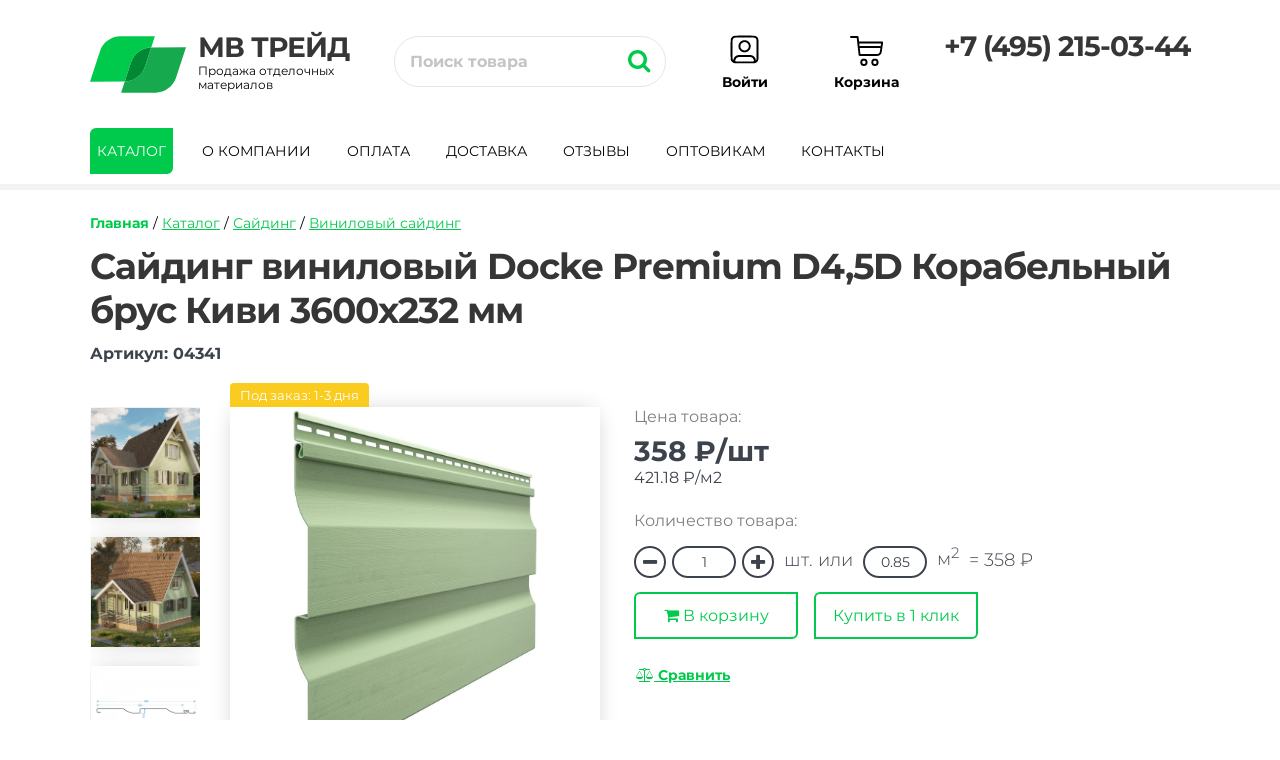

--- FILE ---
content_type: text/html; charset=UTF-8
request_url: https://mvtrade.ru/sayding-vinilovyy-docke-korabelnyy-brus-d4-5d-kivi/
body_size: 22483
content:
<!DOCTYPE HTML>
<html>
<head>
<meta charset="UTF-8">
<meta name="viewport" content="width=device-width, initial-scale=1.0, user-scalable=no">
<meta name="mailru-verification" content="aae787325271418e"/>
<meta name="yandex-verification" content="4f443fea200311ab"/>
<meta name="yandex-verification" content="4061dcffaabf87ff"/>
<meta name="yandex-verification" content="77a0e19d847d78af"/>
<meta name="google-site-verification" content="cyz9YyEzXcPDH3QEsEw2fvfYQ4JVxeMHSxRbW9yjjUk"/>
<link rel="apple-touch-icon" href="/favicon.png" sizes="76x76">
<link rel="apple-touch-icon" href="/favicon.png" sizes="120x120">
<link rel="apple-touch-icon" href="/favicon.png" sizes="152x152">
<link rel="apple-touch-icon" href="/favicon.png" sizes="180x180">
<link rel="apple-touch-icon" href="/apple-touch-icon.png" type="image/png">
<link type="image/png" rel="icon" href="/favicon.png"/>
<link type="image/png" rel="shortcut icon" href="/favicon.png"/>
<base href="https://mvtrade.ru/"/>
        <meta property="og:url" content="https://mvtrade.ru/sayding-vinilovyy-docke-korabelnyy-brus-d4-5d-kivi/"/>
        <meta property="og:image" content="https://mvtrade.ru/images/id/normal/sayding-vinilovyy-docke-korabelnyy-brus-d4-5d-kivi.jpg"/>
    
<title>Сайдинг виниловый Docke Premium D4,5D Корабельный брус Киви 3600х232 мм, цена — купить в Москве | МВ Трейд</title>
<meta property="og:title" content="Сайдинг виниловый Docke Premium D4,5D Корабельный брус Киви 3600х232 мм, цена — купить в Москве | МВ Трейд, цена — купить в Москве | МВ Трейд"/>
<meta property="og:type" content="article"/>
<meta property="og:description" name="description" content="Сайдинг виниловый Docke Premium D4,5D Корабельный брус Киви 3600х232 мм по недорогой цене, купить с доставкой по Москве и Московской области в интернет-магазине МВ Трейд."/>
<meta name="keywords" content="Сайдинг виниловый Docke Premium D4,5D Корабельный брус Киви 3600х232 мм, цена, купить, Москва, МВ Трейд"/>
<link type="text/css" rel="preload stylesheet" as="style" href="/design/A.screen.css,q17231018871.pagespeed.cf.sGcJ0y_npy.css"/>
<link type="text/css" rel="preload stylesheet" as="style" href="/system/A.scrollbars.css,q1694310595.pagespeed.cf.PXLBBbOdUw.css"/>
<link type="text/css" rel="preload stylesheet" as="style" href="/A.styles.css,q1744712275.pagespeed.cf.bg7wuxeOr5.css"/>
</head>
<body>
<style>.typos{width:180px;float:left;padding:0 10px 0 0;margin:0 0 10px 24px;font-weight:100;font-family:arial;font-size:12pt}.typos.active{color:#00ca4c}.typos.active:hover{color:#363636}.deta{font-size:12pt;color:#00ca4c;cursor:pointer}.deta:hover{color:#363636}.hints{display:compact;position:absolute;left:90px;top:-5px;background:#595959;font-weight:100;font-size:12pt;font-family:arial;padding:6px 8px 6px 8px;color:#fff;display:none}.hints:before{content:"";border:solid transparent;position:absolute;top:8px;right:100%;border-right-color:#595959;border-width:7px;margin-left:0}</style>


<div id="ost_info" style="display: none;">
<div style="position: fixed; top: 0; left: 0; width: 100%; height: 100%; display: flex; align-items: center; z-index: 10000; justify-content: center; background: #0008;">

<div style="position: absolute; top: 0; left: 0; width: 100%; height: 100%;" onclick="$('#ost_info').toggle();"></div>

  <div style="min-width: 300px; box-sizing: border-box;width: 50%; position: relative; max-width: 450px; position: relative; background: #fff; border-radius: 15px 0; padding: 24px; padding-right: 48px;">
    <i class="fa fa-times" style="position: absolute; top: 4px; right: 8px; font-size: 24px; cursor: pointer;" aria-hidden="true" style="cursor: pointer;" onclick="$('#ost_info').toggle();"></i>
    <div style="display: flex; align-items: flex-start;">
      <div style="flex-grow: 1; margin-right: 24px;">
        <div style="font-weight: 700; margin-bottom: 6px;">Склад-магазин</div>
        <div data-name="address">Мытищи</div>
      </div>
      <div style="width: 100px; flex-shrink: 0;">
        <div style="font-weight: 700; margin-bottom: 6px;">В наличии</div>
        <div><span data-name="ost">123</span> <span data-name="postfix">шт.</span></div>
      </div>
    </div>
    <div style="font-style: italic; margin-top: 36px;">
      Внимание!<br>Если не хватает количества товара, довезем на наш склад в течение 1-3 дней
    </div>
  </div>
</div>
</div>


    
<noscript id="deferred-styles">
    <link type="text/css" rel="preload stylesheet" as="style" media="screen" href="/system/fonts/A.awesome.css.pagespeed.cf.3EKgvcnZEI.css"/>
    <link type="text/css" rel="preload stylesheet" as="style" href="/system/A.jQuery.Brazzers-Carousel.min.css.pagespeed.cf.isU4w57juY.css">    <link type="text/css" rel="preload stylesheet" as="style" media="screen" href="/system/fancybox/A.jquery.fancybox.css.pagespeed.cf.ZdXspgLRbe.css"/></noscript>
<script>var loadDeferredStyles=function(){var addStylesNode=document.getElementById("deferred-styles");var replacement=document.createElement("div");replacement.innerHTML=addStylesNode.textContent;document.body.appendChild(replacement)
addStylesNode.parentElement.removeChild(addStylesNode);};var raf=window.requestAnimationFrame||window.mozRequestAnimationFrame||window.webkitRequestAnimationFrame||window.msRequestAnimationFrame;if(raf)raf(function(){window.setTimeout(loadDeferredStyles,0);});else window.addEventListener('load',loadDeferredStyles,{passive:true});</script>


<script rel="prefetch" as="script" type="text/javascript" src="/system/jquery.min.js.pagespeed.jm.YSzgc-BSX9.js"></script>
<script rel="prefetch" as="script" type="text/javascript">(function(factory){if(typeof define==='function'&&define.amd){define(['jquery'],factory);}else if(typeof exports==='object'){factory(require('jquery'));}else{factory(jQuery);}}(function($){var pluses=/\+/g;function encode(s){return config.raw?s:encodeURIComponent(s);}function decode(s){return config.raw?s:decodeURIComponent(s);}function stringifyCookieValue(value){return encode(config.json?JSON.stringify(value):String(value));}function parseCookieValue(s){if(s.indexOf('"')===0){s=s.slice(1,-1).replace(/\\"/g,'"').replace(/\\\\/g,'\\');}try{s=decodeURIComponent(s.replace(pluses,' '));return config.json?JSON.parse(s):s;}catch(e){}}function read(s,converter){var value=config.raw?s:parseCookieValue(s);return $.isFunction(converter)?converter(value):value;}var config=$.cookie=function(key,value,options){if(value!==undefined&&!$.isFunction(value)){options=$.extend({},config.defaults,options);if(typeof options.expires==='number'){var days=options.expires,t=options.expires=new Date();t.setTime(+t+days*864e+5);}return(document.cookie=[encode(key),'=',stringifyCookieValue(value),options.expires?'; expires='+options.expires.toUTCString():'',options.path?'; path='+options.path:'',options.domain?'; domain='+options.domain:'',options.secure?'; secure':''].join(''));}var result=key?undefined:{};var cookies=document.cookie?document.cookie.split('; '):[];for(var i=0,l=cookies.length;i<l;i++){var parts=cookies[i].split('=');var name=decode(parts.shift());var cookie=parts.join('=');if(key&&key===name){result=read(cookie,value);break;}if(!key&&(cookie=read(cookie))!==undefined){result[name]=cookie;}}return result;};config.defaults={};$.removeCookie=function(key,options){if($.cookie(key)===undefined){return false;}$.cookie(key,'',$.extend({},options,{expires:-1}));return!$.cookie(key);};}));</script>
<script rel="prefetch" as="script" async type="text/javascript">function utoa(str){return window.btoa(unescape(encodeURIComponent(str)));}function atou(str){return decodeURIComponent(escape(window.atob(str)));}</script>
<script rel="prefetch" as="script" async type="text/javascript" src="/cart/cart.js?1768978097"></script>
<script>if($.cookie('superdate')!=''&&typeof $.cookie("superdate")==="undefined")$.cookie('superdate','21-01-682',{path:'/'});var screensize=$(window).width();$.cookie("screensize",'',{expires:365,path:'/'});$.cookie("screensize",screensize,{expires:365,path:'/'});window.dataLayer=window.dataLayer||[];</script>
<script defer rel="dns-prefetch" type="text/javascript">!function(a){a.fn.brazzersCarousel=function(){return this.addClass("brazzers-daddy").append("<div class='tmb-wrap'><div class='tmb-wrap-table'>").append("<div class='image-wrap'>").each(function(){var e=a(this);e.find("img").appendTo(e.find(".image-wrap")).each(function(){e.find(".tmb-wrap-table").append("<div>")})}).find(".tmb-wrap-table").bind("touchmove",function(e){e.preventDefault();var i=e.originalEvent.changedTouches[0],t=document.elementFromPoint(i.clientX,i.clientY),d=a(t).parent(".tmb-wrap-table").closest(".brazzers-daddy").find("img"),n=a(t).parent(".tmb-wrap-table").find("div");d.hide().eq(a(t).index()).css("display","block"),n.removeClass("active"),a(t).addClass("active")}).find("div").hover(function(){var e=a(this).parent(".tmb-wrap-table").closest(".brazzers-daddy").find("img"),i=a(this).parent(".tmb-wrap-table").find("div");e.hide().eq(a(this).index()).css("display","block"),i.removeClass("active"),a(this).addClass("active")}).parent().find(":first").addClass("active")}}(jQuery);</script><script defer rel="dns-prefetch" as="script" type="text/javascript" src="//cdn.jsdelivr.net/jquery.slick/1.6.0/slick.min.js"></script>
<script defer rel="dns-prefetch" as="script" type="text/javascript" src="/system/jquery.sticky.js.pagespeed.jm.7jQ37ZfL2x.js"></script>
<script defer rel="dns-prefetch" as="script" type="text/javascript" src="/system/fancybox/jquery.fancybox.min.js.pagespeed.jm.fae-3qWw07.js"></script>







<script rel="prefetch" as="script" async type="text/javascript" src="/system/toggle.js?v1768978097"></script>

<script type="text/javascript">

function clearfi() {
    
    var checkboxes = '';
    $('#filter input:checkbox:checked').each(function(){
		checkboxes = checkboxes + $(this).val() + ';';
	});

}
function otmena(id) {
    
    var checkboxes = '';
    $('#filter input:checkbox:checked').each(function(){
		checkboxes = checkboxes + $(this).val() + ';';
	});
	//console.log(checkboxes);
	
	if(checkboxes == '') {
	    resetfilter('sayding-vinilovyy-docke-korabelnyy-brus-d4-5d-kivi');
	} else {
	    window.location = '/sayding-vinilovyy-docke-korabelnyy-brus-d4-5d-kivi/?tag='+checkboxes+'&page=1';
	}
		
    $.ajax({
		type: "POST",
		url: "ajax.php",
		data: "otmena=1&id="+id+"&hash="+Math.random(),
		timeout: 10000,
		success: function(html){
		    //console.log('success '+html);
			
			//if(html == '') resetfilter('sayding-vinilovyy-docke-korabelnyy-brus-d4-5d-kivi');
			//else window.location = '/sayding-vinilovyy-docke-korabelnyy-brus-d4-5d-kivi/'+html;

		},
		error: function(){
			//console.log('error '+html);
		}
	});
}






    

	

        if (typeof $.cookie("current_path") === "undefined") {

		$.cookie("current_path", "vinilovyy-sayding", { expires : 365,  path : '/' });	

	} else {
		
		var cookie_path = $.cookie("current_path"),
			current_path = "vinilovyy-sayding";

		if (cookie_path === current_path) {
			
			//alert('У-ху-ху');

		} else {
			$.cookie("current_path", "vinilovyy-sayding", { expires : 365,  path : '/' });	
			$.removeCookie('checkboxes', { path: '/' });
			$.removeCookie("parameter", { path: '/' });
			$.removeCookie('current_id', { path: '/' });
			$.removeCookie('ucenka', { path: '/' });
			$.cookie("pagenum", "1", { expires : 365,  path : '/' });		
		}
		
    }
    

function besplatno() {
        $.ajax({
			type: "POST",
			url: "ajax.php",
			data: "besplatno=1&page=sayding-vinilovyy-docke-korabelnyy-brus-d4-5d-kivi&hash="+Math.random(),
			timeout: 10000,
			success: function(html){
				$("#besplatno").html(html);
			},
			error: function(){
				$("#besplatno").html(html);
			}
		});
}





function goodies(parameter,mtu,myId) {
    
    $.ajaxSetup({
         crossDomain: true,
         xhrFields: {
             withCredentials: true
         }
     });
    
	$('.mobile_podlog').show();
//$('#kol_mob_colvo').html('Поиск товаров...')
    //console.log('goodies in');
    
    var page = '';
	var checkboxes = '';
	
	if(typeof $.cookie("pagenum") !== "undefined") {
	    page = $.cookie("pagenum");
	} else {
	    	}
	
	//console.log('goodies page '+page);
	
	
	
	range_input = '';
	
/* 	    $('#filter input:checkbox:checked').each(function(){
			checkboxes = checkboxes + $(this).val() + ';';
		}); */
	    $('#filter .ceil:checked').not('.discont_check').each(function(){
			checkboxes = checkboxes + $(this).val() + ';';
		});
	
		$.cookie("checkboxes", "", { expires : 365,  path : '/' });
		$.cookie("checkboxes", checkboxes, { expires : 365,  path : '/' });
		
		//console.log('goodies checkboxes ' + $.cookie("checkboxes"));
		
		$.cookie("current_id", "", { expires : 365,  path : '/' });
		$.cookie("current_id", 1529939550, { expires : 365,  path : '/' });
			
			
	if(parameter == 1) {
	    
	    			
			if(parameter == 1 && $.cookie("checkboxes") != '') document.location.href = 'https://mvtrade.ru/sayding-vinilovyy-docke-korabelnyy-brus-d4-5d-kivi/?tag='+$.cookie("checkboxes")+'&page='+$.cookie("pagenum");
			
			if(parameter == 1 && $.cookie("checkboxes") == '') document.location.href = 'https://mvtrade.ru/sayding-vinilovyy-docke-korabelnyy-brus-d4-5d-kivi/?page='+$.cookie("pagenum");
			
	} else {		
    			
    	
    	if(parameter == 'asc') {
    		$('#asc').addClass('active');
    		$('#pricesort').html('<div id="desc" onclick="goodies(\'desc\');" class="sort active"><div style="padding: 6px 0px 6px 0px;">Цена <i class="fa fa-sort-amount-asc" aria-hidden="true"></i></div></div>');
    		//console.log('Все в порядке 1');
    		$('#counter').removeClass('active');
    		$('#acounter').removeClass('active');
    		
    		$.cookie("parameter", "", { expires : 365,  path : '/' });
    		$.cookie("parameter", parameter, { expires : 365,  path : '/' });
    		
    	} else if(parameter == 'desc') {
    		$('#desc').addClass('active');
    		
    		$('#pricesort').html('<div id="asc" onclick="goodies(\'asc\');" class="sort active"><div style="padding: 6px 0px 6px 0px;">Цена <i class="fa fa-sort-amount-desc" aria-hidden="true"></i></div></div>');
    		//console.log('Все в порядке 2');
    		
    		$('#counter').removeClass('active');
    		$('#acounter').removeClass('active');
    		
    		
    		$.cookie("parameter", "", { expires : 365,  path : '/' });
    		$.cookie("parameter", parameter, { expires : 365,  path : '/' });
    		
    	} else if(parameter == 'acounter') {
    		
    		$('#asc').removeClass('active');
    		$('#desc').removeClass('active');
    		$('#acounter').addClass('active');
    		
    		$('#countersort').html('<div id="counter" onclick="goodies(\'counter\');" class="sort active"><div style="padding: 6px 0px 6px 0px;">Популярные <i class="fa fa-sort-amount-asc" aria-hidden="true"></i></div></div>');
    		
    		$.cookie("parameter", "", { expires : 365,  path : '/' });
    		$.cookie("parameter", parameter, { expires : 365,  path : '/' });
    		
    		
    	} else if(parameter == 'counter') {
    		$('#asc').removeClass('active');
    		$('#desc').removeClass('active');
    		$('#counter').addClass('active');
    		
    		$('#countersort').html('<div id="acounter" onclick="goodies(\'acounter\');" class="sort active"><div style="padding: 6px 0px 6px 0px;">Популярные <i class="fa fa-sort-amount-desc" aria-hidden="true"></i></div></div>');
    		
    		$.cookie("parameter", "", { expires : 365,  path : '/' });
    		$.cookie("parameter", parameter, { expires : 365,  path : '/' });
    		
    		
    	} else {
    		//$('#asc').removeClass('active');
    		//$('#desc').removeClass('active');
    		//$('#counter').removeClass('active');
    	}
    	
    	//var checkboxes = $('#filter input:checkbox:checked').val();
    	
    	
    		
    	if(typeof mtu !== "undefined" && mtu != '') {
    	    x_mtu = '&mtu='+mtu;
    	} else {
    	    x_mtu = '';
    	}
    			if ($('input[id="ucen"]').is(':checked')) {
					ucenka = 1;
					$.cookie("ucenka", "", { expires : 365,  path : '/' });
    				$.cookie("ucenka", ucenka, { expires : 365,  path : '/' });
					$('.sbros').css('display', 'block')
				}
				else if($('#neuc').is(':checked')){
					ucenka = 2;
					$.cookie("ucenka", "", { expires : 365,  path : '/' });
    				$.cookie("ucenka", ucenka, { expires : 365,  path : '/' });
					$('.sbros').css('display', 'block')
				}
				else{
					ucenka = 0;
					$.cookie("ucenka", "", { expires : 365,  path : '/' });
				}
				//console.log(ucenka);
    	
    	$.ajax({
    		type: "GET",
    		url: "/ajax2.php",
    		headers: {"X-Cookie": document.cookie},
    		scriptCharset: "utf-8" ,
    		contentType: "application/x-www-form-urlencoded; charset=UTF-8",		
    		data: "current_id=1529939550&ucenka="+ucenka+"&plugin_id=1297324184"+x_mtu+"&checkboxes=" + utoa($.cookie("checkboxes")) + "&myId=" + myId + "&range_input=" + range_input + "&parameter=" + $.cookie("parameter") + "&page="+page+"&screensize=800",
    		timeout: 10000,
    		success: function(html){
    			$("#goodies").html(html);
				//console.log(html);
    			
    			if(html != '') {
    			    
    			    $.ajax({
                		type: "GET",
                		url: "/filter_ajax.php",
                		scriptCharset: "utf-8" ,
                		contentType: "application/x-www-form-urlencoded; charset=UTF-8",		
                		data: "current_id=1529939550&ucenka="+ucenka+"&checkboxes=" + utoa($.cookie("checkboxes")) + "&current_url=sayding-vinilovyy-docke-korabelnyy-brus-d4-5d-kivi&parameter=" + $.cookie("parameter"),
                		timeout: 20000,
                		success: function(html){
                
                			$("#filter_block").html(html);
                			//console.log(html);

							if ($('.ucenka').html() != '0' ||  $('#neuc').is(':checked')) {
							
						}
						else{
							$('#tabel_serial_pop').removeClass('tabel_ceils')
                			$('#tabel_serial_pop').addClass('tabel_ceils1')
						}

						
                			//console.log("filter_ajax    current_id=" + 1529939550 + "&checkboxes=" + utoa($.cookie("checkboxes")) + "&range_input=" + range_input + "&parameter=" + $.cookie("parameter"));
                		    
                		    if($('#'+mtu).prop('checked') || mtu == 'mob_colvo') {
                    		    var mtu_xr = $('#kol_x_'+mtu).html();
                    		    
                    		    //console.log('length '+$('#kol_x_'+mtu).length);
                    		    
                    		    if($('#kol_x_'+mtu).length > 0) {
                    		        //console.log('true #kol_x_'+mtu+'.    '+mtu_xr);
                					$('#kol_mob_colvo').html('Показать '+mtu_xr+' '+declOfNum(mtu_xr, ['товар', 'товара', 'товаров']));
                    		    } else {
                    		        //console.log('false #kol_x_'+mtu+'.    '+mtu_xr);
                    		    }
                    		    showMobileFilter();
								$('.ceil').attr('data-change', '0');
                                if($('#kol_'+mtu+' nobr span').length > 0) {
                                    
                                    //console.log('#kol_'+mtu+' nobr span '+mtu_xr);
                                    if (mtu_xr == 'undefined' || typeof mtu_xr === 'undefined') {
                						var mtu_xr = $('#kol_x_'+mtu).html();
                						$('#kol_'+mtu+' nobr span').html(mtu_xr+' '+declOfNum(mtu_xr, ['товар', 'товара', 'товаров']));
                                    	$('#kol_'+mtu).show('slow');
                                    	if(mtu != 'mob_colvo') setTimeout(coco, 3000);
                					} else {
                                        if($('#kol_'+mtu+' nobr span').length > 0) {
                                            
                                            //console.log('#kol_'+mtu+' nobr span '+mtu_xr);
                                            if (mtu_xr == 'undefined' || typeof mtu_xr === 'undefined') {
                        						var mtu_xr = $('#kol_x_'+mtu).html();
                        						$('#kol_'+mtu+' nobr span').html(mtu_xr+' '+declOfNum(mtu_xr, ['товар', 'товара', 'товаров']));
                                            	$('#kol_'+mtu).show('slow');
                                            	if(mtu != 'mob_colvo') setTimeout(coco, 3000);
                        					} else {
                                                $('#kol_'+mtu+' nobr span').html(mtu_xr+' '+declOfNum(mtu_xr, ['товар', 'товара', 'товаров']));
                                                $('#kol_'+mtu).show('slow');
                                                if(mtu != 'mob_colvo') setTimeout(coco, 3000);
                        				    }
                        				    
                                        }
                				    }
                				    
                                }
                		    }
							if ($('input[id="ucen"]').is(':checked')) {
										$('#kol_old nobr span').html(`${$('#ucenka_').html()} ${declOfNum($('#ucenka_').html(), ['товар', 'товара', 'товаров'])}`);
										//console.log('ну надо как-то вывести же')
										//console.log($('#ucenka_').html());
										$('#kol_old').show('slow');
										setTimeout(function() {
                						    $('#kol_old').toggle('slow');
                						}, 3000);
									}
									else if($('#neuc').is(':checked')){
										
										$('#kol_new nobr span').html(`${$('#neucenka_').html()} ${declOfNum($('#ucenka_').html(), ['товар', 'товара', 'товаров'])}`);
										//console.log('ну надо как-то вывести же')
										//console.log($('#ucenka_').html());
										$('#kol_new').show('slow');
										setTimeout(function() {
                						    $('#kol_new').toggle('slow');
                						}, 3000);
									}
									else{
										
							}
                		    $('.mobile_podlog').hide();
                		},
                		error: function(){
                				//alert('Hoo-lo-lo');
                		}
                	});
    			    
    			}
    			
    			$('img[data-src]').each(function() {
                    $(this).attr('src',$(this).attr('data-src'));
                    $(this).on('load', function() {
                        $(this).removeAttr('data-src');
                    });
                });
    			
    
    			if(document.getElementById('custom_my_slider')){
    			    $('.custom_my_slider').on('init', function(event, slick){
    			        var $items = slick.$dots.find('li');
    			        $items.each(function(){
    			            $(this).css('width', (100 / $items.length) + '%');
    			        });
    			        
    			    });
    			   banner = $('.custom_my_slider').slick({
    				   slidesToShow: 1,
    					 slidesToScroll: 1,
    					 infinite: true,
    					 arrows: false,
    					 speed: 900,
    					 vertical:false,
    					 pause: 10000,
    					 autoplay: false,
    					 autoplaySpeed: 5000,
    					 dots: true
    			   });
    			}

                $(".super_items").brazzersCarousel();
    		}
    	});
    	
    	
	
	}
	
}


/* этот блок для распродажи */

function goodies2(parameter,mtu) {
	myIdArray = []
	myCounter = 0;
	$( ".discont_check" ).each(function( index ) {
		if ($(this).is(':checked')) {
			myIdArray.push($(this).val());
			myCounter++;
			//console.log(myIdArray);
		}
		if (myCounter > 0) {
			$('.new_sbros').css('display', 'block')
		}
		else{
			$('.new_sbros').css('display', 'none')
		}
	myIdString = myIdArray.toString();
});


	$('.mobile_podlog').show();
//$('#kol_mob_colvo').html('Поиск товаров...')
    //console.log('goodies in');
    
    var page = '';
	var checkboxes = '';
	
	if(typeof $.cookie("pagenum") !== "undefined") {
	    page = $.cookie("pagenum");
	} else {
	    	}
	
	//console.log('goodies page '+page);
	
	
	
	range_input = '';
	
	    $('#filter input:checkbox:checked').each(function(){
			checkboxes = checkboxes + $(this).val() + ';';
		});
	
		$.cookie("checkboxes", "", { expires : 365,  path : '/' });
		$.cookie("checkboxes", checkboxes, { expires : 365,  path : '/' });
		
		//console.log('goodies checkboxes ' + $.cookie("checkboxes"));
		
		$.cookie("current_id", "", { expires : 365,  path : '/' });
		$.cookie("current_id", 1529939550, { expires : 365,  path : '/' });
			
			
	if(parameter == 1) {
	    
	    			
			if(parameter == 1 && $.cookie("checkboxes") != '') document.location.href = 'https://mvtrade.ru/sayding-vinilovyy-docke-korabelnyy-brus-d4-5d-kivi/?tag='+$.cookie("checkboxes")+'&page='+$.cookie("pagenum");
			
			if(parameter == 1 && $.cookie("checkboxes") == '') document.location.href = 'https://mvtrade.ru/sayding-vinilovyy-docke-korabelnyy-brus-d4-5d-kivi/?page='+$.cookie("pagenum");
			
	} else {		
    			
    	
    	if(parameter == 'asc') {
    		$('#asc').addClass('active');
    		$('#pricesort').html('<div id="desc" onclick="goodies2(\'desc\');" class="sort active"><div style="padding: 6px 0px 6px 0px;">Цена <i class="fa fa-sort-amount-asc" aria-hidden="true"></i></div></div>');
    		//console.log('Все в порядке 1');
    		$('#counter').removeClass('active');
    		$('#acounter').removeClass('active');
    		
    		$.cookie("parameter", "", { expires : 365,  path : '/' });
    		$.cookie("parameter", parameter, { expires : 365,  path : '/' });
    		
    	} else if(parameter == 'desc') {
    		$('#desc').addClass('active');
    		
    		$('#pricesort').html('<div id="asc" onclick="goodies2(\'asc\');" class="sort active"><div style="padding: 6px 0px 6px 0px;">Цена <i class="fa fa-sort-amount-desc" aria-hidden="true"></i></div></div>');
    		//console.log('Все в порядке 2');
    		
    		$('#counter').removeClass('active');
    		$('#acounter').removeClass('active');
    		
    		
    		$.cookie("parameter", "", { expires : 365,  path : '/' });
    		$.cookie("parameter", parameter, { expires : 365,  path : '/' });
    		
    	} else if(parameter == 'acounter') {
    		
    		$('#asc').removeClass('active');
    		$('#desc').removeClass('active');
    		$('#acounter').addClass('active');
    		
    		$('#countersort').html('<div id="counter" onclick="goodies2(\'counter\');" class="sort active"><div style="padding: 6px 0px 6px 0px;">Популярные <i class="fa fa-sort-amount-asc" aria-hidden="true"></i></div></div>');
    		
    		$.cookie("parameter", "", { expires : 365,  path : '/' });
    		$.cookie("parameter", parameter, { expires : 365,  path : '/' });
    		
    		
    	} else if(parameter == 'counter') {
    		$('#asc').removeClass('active');
    		$('#desc').removeClass('active');
    		$('#counter').addClass('active');
    		
    		$('#countersort').html('<div id="acounter" onclick="goodies2(\'acounter\');" class="sort active"><div style="padding: 6px 0px 6px 0px;">Популярные <i class="fa fa-sort-amount-desc" aria-hidden="true"></i></div></div>');
    		
    		$.cookie("parameter", "", { expires : 365,  path : '/' });
    		$.cookie("parameter", parameter, { expires : 365,  path : '/' });
    		
    		
    	} else {
    		//$('#asc').removeClass('active');
    		//$('#desc').removeClass('active');
    		//$('#counter').removeClass('active');
    	}
    	
    	//var checkboxes = $('#filter input:checkbox:checked').val();
    	
    	
    		
    	if(typeof mtu !== "undefined" && mtu != '') {
    	    x_mtu = '&mtu='+mtu;
    	} else {
    	    x_mtu = '';
    	}
    			
    	
    	$.ajax({
    		type: "GET",
    		url: "/ajax3.php",
    		scriptCharset: "utf-8" ,
    		contentType: "application/x-www-form-urlencoded; charset=UTF-8",		
    		data: "current_id=1529939550&plugin_id=1297324184"+x_mtu+"&checkboxes=" + utoa($.cookie("checkboxes")) + "&range_id=" + myIdString + "&discont=1&range_input=" + range_input + "&parameter=" + $.cookie("parameter") + "&page="+page+"&screensize=800",
    		timeout: 10000,
    		success: function(html){
    			$("#goodies").html(html);
    			
    			if(html != '') {
    			    
    			    $.ajax({
                		type: "GET",
                		url: "/filter_ajax.php",
                		scriptCharset: "utf-8" ,
                		contentType: "application/x-www-form-urlencoded; charset=UTF-8",		
                		data: "current_id=1529939550&checkboxes=" + utoa($.cookie("checkboxes")) + "&current_url=sayding-vinilovyy-docke-korabelnyy-brus-d4-5d-kivi&parameter=" + $.cookie("parameter"),
                		timeout: 20000,
                		success: function(html){
                
                			$("#filter_block").html(html);
                			//console.log("filter_ajax    current_id=" + 1529939550 + "&checkboxes=" + utoa($.cookie("checkboxes")) + "&range_input=" + range_input + "&parameter=" + $.cookie("parameter"));
                		    
                		    if($('#'+mtu).prop('checked') || mtu == 'mob_colvo') {
                    		    var mtu_xr = $('#kol_x_'+mtu).html();
                    		    
                    		    //console.log('length '+$('#kol_x_'+mtu).length);
                    		    
                    		    if($('#kol_x_'+mtu).length > 0) {
                    		        //console.log('true #kol_x_'+mtu+'.    '+mtu_xr);
                					$('#kol_mob_colvo').html('Показать '+mtu_xr+' '+declOfNum(mtu_xr, ['товар', 'товара', 'товаров']));
                    		    } else {
                    		        //console.log('false #kol_x_'+mtu+'.    '+mtu_xr);
                    		    }
                    		    showMobileFilter();
								$('.ceil').attr('data-change', '0');
                                if($('#kol_'+mtu+' nobr span').length > 0) {
                                    
                                    //console.log('#kol_'+mtu+' nobr span '+mtu_xr);
                                    if (mtu_xr == 'undefined' || typeof mtu_xr === 'undefined') {
                						var mtu_xr = $('#kol_x_'+mtu).html();
                						$('#kol_'+mtu+' nobr span').html(mtu_xr+' '+declOfNum(mtu_xr, ['товар', 'товара', 'товаров']));
                                    	$('#kol_'+mtu).show('slow');
                                    	if(mtu != 'mob_colvo') setTimeout(coco, 3000);
                					} else {
                                        if($('#kol_'+mtu+' nobr span').length > 0) {
                                            
                                            //console.log('#kol_'+mtu+' nobr span '+mtu_xr);
                                            if (mtu_xr == 'undefined' || typeof mtu_xr === 'undefined') {
                        						var mtu_xr = $('#kol_x_'+mtu).html();
                        						$('#kol_'+mtu+' nobr span').html(mtu_xr+' '+declOfNum(mtu_xr, ['товар', 'товара', 'товаров']));
                                            	$('#kol_'+mtu).show('slow');
                                            	if(mtu != 'mob_colvo') setTimeout(coco, 3000);
                        					} else {
                                                $('#kol_'+mtu+' nobr span').html(mtu_xr+' '+declOfNum(mtu_xr, ['товар', 'товара', 'товаров']));
                                                $('#kol_'+mtu).show('slow');
                                                if(mtu != 'mob_colvo') setTimeout(coco, 3000);
                        				    }
                        				    
                                        }
                				    }
                				    
                                }
                		    }
                		    $('.mobile_podlog').hide();
                		    
                		    $('img[data-src]').each(function() {
                                $(this).attr('src',$(this).attr('data-src'));
                                $(this).on('load', function() {
                                    $(this).removeAttr('data-src');
                                });
                            });
                            
                		},
                		error: function(){
                				//alert('Hoo-lo-lo');
                		}
                	});
    			    
    			}
    			
    
    			if(document.getElementById('custom_my_slider')){
    			    $('.custom_my_slider').on('init', function(event, slick){
    			        var $items = slick.$dots.find('li');
    			        $items.each(function(){
    			            $(this).css('width', (100 / $items.length) + '%');
    			        });
    			        
    			    });
    			   banner = $('.custom_my_slider').slick({
    				   slidesToShow: 1,
    					 slidesToScroll: 1,
    					 infinite: true,
    					 arrows: false,
    					 speed: 900,
    					 vertical:false,
    					 pause: 10000,
    					 autoplay: false,
    					 autoplaySpeed: 5000,
    					 dots: true
    			   });
    			}

                $(".super_items").brazzersCarousel();
    		}
    	});
    	
    	
	
	}
	
}

/* этот блок для распродажи */





megafi = 0;


function resetfilter(tic) {
    
    //console.log('resetfilter in');
	
	var checkboxes = '';
	var range_input = '';
	
	$.cookie('pagenum', 1, { expires : 365,  path : '/' });
	$.cookie('current_id', '', { expires : 365,  path : '/' });
	$.cookie('ucenka', '', { expires : 365,  path : '/' });
	$.cookie('checkboxes', '', { expires : 365,  path : '/' });
	$.cookie('parameter', '', { expires : 365,  path : '/' });
	
	$.ajax({
		type: "GET",
		url: "/ajax2.php",
		headers: {"X-Cookie": document.cookie},
		scriptCharset: "utf-8" ,
		contentType: "application/x-www-form-urlencoded; charset=UTF-8",		
		data: "current_id=" + 1529939550 + "&plugin_id=" + 1297324184 + "&checkboxes=&range_input=" + range_input + "&parameter=" + $.cookie("parameter"),
		timeout: 10000,
		success: function(html){
		    

			if(document.getElementById('custom_my_slider')){
		$('.custom_my_slider').on('init', function(event, slick){
			var $items = slick.$dots.find('li');

$items.each(function()
{
    $(this).css('width', (100 / $items.length) + '%');
});

});
				   banner = $('.custom_my_slider').slick({
					   slidesToShow: 1,
						 slidesToScroll: 1,
						 infinite: true,
						 arrows: false,
						 speed: 900,
						 vertical:false,
						 pause: 10000,
						 autoplay: false,
						 autoplaySpeed: 5000,
						 dots: true
				   });
					   
	   }




		    $.cookie('pagenum', 1, { expires : 365,  path : '/' });
	        $.cookie('current_id', '', { expires : 365,  path : '/' });
	        $.cookie('ucenka', '', { expires : 365,  path : '/' });
	        $.cookie('checkboxes', '', { expires : 365,  path : '/' });
	
			$("#goodies").html(html);
			
			$.ajax({
        		type: "GET",
        		url: "/filter_ajax.php",
        		scriptCharset: "utf-8" ,
        		contentType: "application/x-www-form-urlencoded; charset=UTF-8",		
        		data: "current_id=" + 1529939550 + "&checkboxes=&range_input=" + range_input + "&parameter=" + $.cookie("parameter"),
        		timeout: 10000,
        		success: function(html){
        			//alert(html);
        			
        			$.cookie('pagenum', 1, { expires : 365,  path : '/' });
	                $.cookie('current_id', '', { expires : 365,  path : '/' });
	                $.cookie('ucenka', '', { expires : 365,  path : '/' });
	                $.cookie('checkboxes', '', { expires : 365,  path : '/' });
	
        			$("#filter_ajax").html(html);
        			
        			setTimeout(tuk(tic), 1000);
        		},
        		error: function(){
        				//alert('Hoo-lo-lo');
        		}
        	});
        	
        	
        	$('img[data-src]').each(function() {
                $(this).attr('src',$(this).attr('data-src'));
                $(this).on('load', function() {
                    $(this).removeAttr('data-src');
                });
            });
			
			// console.log(parameter);
			// console.log(html);
		}
	});
	
	megafi = 1;
		
}




function carted() {
    $.ajax({
		type: "GET",
		url: "/ajax.php",
		scriptCharset: "utf-8" ,
		contentType: "application/x-www-form-urlencoded; charset=UTF-8",		
		data: "carted=1&personal_cart=" + $.cookie("personal_cart"),
		timeout: 10000,
		success: function(html){
		    var d = html.split(';');
			$("#carted").html(d[0]);
			$("#cart_public_text").html(d[1]);
			//console.log('success '+html);
		},
		error: function(){
			//console.log('error '+html);
		}
	});
}


$(document).ready(function(){
	
	if ($('.search_phrase').width() < 380)
		$('.search_phrase').attr('placeholder', 'Поиск товара по названию')
	if ($('.search_phrase').width() < 270)
		$('.search_phrase').attr('placeholder', 'Поиск товара')


    carted();
    



    
    
    
	
		
							
	
	
	
	
	

    if(document.getElementById('custom_my_slider')){
		$('.custom_my_slider').on('init', function(event, slick){
			var $items = slick.$dots.find('li');

$items.each(function()
{
    $(this).css('width', (100 / $items.length) + '%');
});

});
				   banner = $('.custom_my_slider').slick({
					   slidesToShow: 1,
						 slidesToScroll: 1,
						 infinite: true,
						 arrows: false,
						 speed: 900,
						 vertical:false,
						 pause: 10000,
						 autoplay: false,
						 autoplaySpeed: 5000,
						 dots: true
				   });
					   
	   }


	
	
	if(document.getElementById('first_of_all')){
				   
			banner = $('#first_of_all ul').slick({
				  slidesToShow: 1,
				  slidesToScroll: 1,
				  infinite: false,
				  arrows: true,
				  prevArrow: $('#first_of_all .prev'),
				  nextArrow: $('#first_of_all .next'),
				  speed: 900,
				  pause: 10000,
				  autoplay: true,
				  autoplaySpeed: 5000,
				  dots: false
			});
				
}

if(document.getElementById('vertical_slider_custom')){
				   
				   banner = $('#vertical_slider_custom').slick({
						 slidesToShow: 3,
						 slidesToScroll: 1,
						 infinite: false,
						 arrows: true,
						 prevArrow: $('.additional_images .next'),
						 nextArrow: $('.additional_images .prev'),
						 speed: 900,
						 pause: 10000,
						 verticalSwiping: true,
						 autoplay: false,
						 vertical: true,
						 autoplaySpeed: 5000,
						 dots: false
				   });
					   
	   }
	
	
	if(document.getElementById('banner')){
				   
			banner = $('#banner ul').slick({
				slidesToShow: 1,
				  slidesToScroll: 1,
				  infinite: true,
				  arrows: true,
				  prevArrow: $('#banner .prev'),
				  nextArrow: $('#banner .next'),
				  speed: 900,
				  pause: 10000,
				  autoplay: true,
				  autoplaySpeed: 5000,
				  dots: false,
				  responsive: [
				{
				  breakpoint: 1200,
				  settings: {
					slidesToShow: 1,
					slidesToScroll: 1,
					autoplay: true,
					infinite: true,
					arrows: false,
					dots: false
				  }
				}]
			});
				
}


	
	
	
	
	if(document.getElementById('srav')){
		
		var superwidth = $(window).width();
		
		if(superwidth <= 465) {
			var sur = 1;
		} else if(superwidth <= 800) {
			var sur = 1;
		} else if(superwidth <= 1160) {
			var sur = 2;
		} else if(superwidth <= 1400) {
			var sur = 3;
		} else {
			var sur = 4;
		}
		
		srav = $('#srav ul').slick({
			  slidesToShow: sur,
			  slidesToScroll: 1,
			  infinite: true,
			  arrows: true,
			  prevArrow: $('#srav .prev'),
			  nextArrow: $('#srav .next'),
			  speed: 900,
			  pause: 10000,
			  autoplay: false,
			  autoplaySpeed: 5000,
			  dots: false
		});
			
			
		
		
	}
	
	
	
	
	
	if(document.getElementById('bestseller')){
		
		var superwidth = $(window).width();
		
		if(superwidth <= 465) {
			var sur = 1;
		} else if(superwidth <= 816) {
			var sur = 2;
		} else if(superwidth <= 817) {
			var sur = 3;
		} else if(superwidth <= 1160) {
			var sur = 3;
		} else if(superwidth <= 1400) {
			var sur = 4;
		} else {
			var sur = 5;
		}
		
		bestseller = $('#bestseller ul').slick({
			  slidesToShow: sur,
			  slidesToScroll: 1,
			  infinite: true,
			  arrows: true,
			  prevArrow: $('#bestseller .prev'),
			  nextArrow: $('#bestseller .next'),
			  speed: 900,
			  pause: 10000,
			  autoplay: false,
			  autoplaySpeed: 5000,
			  dots: false
		});
		
		
		
	}
	
	if(document.getElementById('bestcounter')){
	   
		
		let superwidth = $(window).width();		
		if(superwidth <= 465) {
			var sur = 1;
		} else if(superwidth <= 816) {
			var sur = 2;
		} else if(superwidth <= 817) {
			var sur = 3;
		} else if(superwidth <= 1160) {
			var sur = 3;
		} else if(superwidth <= 1400) {
			var sur = 4;
		} else {
			var sur = 5;
		}
		//console.log(superwidth);
		
		bestcounter = $('#bestcounter ul').slick({
			  slidesToShow: sur,
			  slidesToScroll: 1,
			  infinite: true,
			  arrows: true,
			  prevArrow: $('#bestcounter .prev'),
			  nextArrow: $('#bestcounter .next'),
			  speed: 900,
			  pause: 10000,
			  autoplay: false,
			  autoplaySpeed: 5000,
			  dots: false
		});
		
		
	}
	
	
	if(document.getElementById('additional')){
		
		var superwidth = $(window).width();		
		if(superwidth <= 818) {
			var sur = 1;
		} else if(superwidth <= 816) {
			var sur = 2;
		} else if(superwidth <= 817) {
			var sur = 3;
		}
		
		else if(superwidth <= 1160) {
			var sur = 1;
		} else if(superwidth <= 1400) {
			var sur = 4;
		} else {
			var sur = 4;
		}
		
		
		additional = $('#additional ul').slick({
			  slidesToShow: sur,
			  slidesToScroll: 1,
			  infinite: true,
			  arrows: true,
			  prevArrow: $('#additional .prev'),
			  nextArrow: $('#additional .next'),
			  speed: 900,
			  pause: 10000,
			  autoplay: false,
			  autoplaySpeed: 5000,
			  dots: false
		});
		
		
	}
	
	
	
	if(document.getElementById('bestcategory')){
		
		var superwidth = $(window).width();		
		if(superwidth <= 415) {
			var sur = 1;
		} else if(superwidth <= 816) {
			var sur = 2;
		} else if(superwidth <= 817) {
			var sur = 3;
		} else if(superwidth <= 1160) {
			var sur = 3;
		} else if(superwidth <= 1400) {
			var sur = 4;
		} else {
			var sur = 5;
		}
		
		bestcategory = $('#bestcategory ul').slick({
			  slidesToShow: sur,
			  slidesToScroll: 1,
			  infinite: true,
			  arrows: true,
			  prevArrow: $('#bestcategory .prev'),
			  nextArrow: $('#bestcategory .next'),
			  speed: 900,
			  pause: 10000,
			  autoplay: false,
			  autoplaySpeed: 5000,
			  dots: false
		});
	}
	
	
	
	
	
	if(document.getElementById('bestcategory2')){
		
		var superwidth = $(window).width();		
		if(superwidth <= 465) {
			var sur = 1;
		} else if(superwidth <= 816) {
			var sur = 2;
		} else if(superwidth <= 817) {
			var sur = 3;
		} else if(superwidth <= 1160) {
			var sur = 3;
		} else if(superwidth <= 1400) {
			var sur = 4;
		} else {
			var sur = 5;
		}
		
			bestcategory2 = $('#bestcategory2 ul').slick({
			  slidesToShow: sur,
			  slidesToScroll: 1,
			  infinite: true,
			  arrows: true,
			  prevArrow: $('#bestcategory2 .prev'),
			  nextArrow: $('#bestcategory2 .next'),
			  speed: 900,
			  pause: 10000,
			  autoplay: false,
			  autoplaySpeed: 5000,
			  dots: false
		});
		
		
	}

if (!$('#first_of_all .slick-track > li:nth-child(2)').html()) { $('#first_of_all .slick-arrow').remove(); }

					
	$('.overlayModal').on('click', function(){
			closeModal('.modalJ');
			
					
		});
	
	$("#navigator").sticky({ topSpacing: 0 });
	$("#leftbar_besplatno_box").sticky({ topSpacing: 56, bottomSpacing: 340 });
	$("#navigationbar").sticky({ topSpacing: 0 });
	$("#cart_bar").sticky({ topSpacing: 80, bottomSpacing: 400 });
	
});

</script>

<div id="hiddennav" style="height:60px;width:100%;"></div>

<div id="ajax">


</div>
<div class="aa1" onclick="toBlock('ajax');"><div style="padding: 8px 0px 0px 0px;"><i class="fa fa-arrow-up" aria-hidden="true"></i></div></div>

<div id="header">
<div class="workspace">
<div style="padding: 24px 0px 14px 0px;">

<a onclick="resetfilter();" href="/">
<div class="logo_ico"></div>
<div style="float: left; width: 180px;">
<div style="color: #363636; font-size: 28px; padding: 6px 0px 0px 0px; font-weight: 700; letter-spacing: -1px;">МВ ТРЕЙД</div>
<div style="color: #000; font-size: 12px; line-height: 14px;">Продажа отделочных материалов</div>
<div class="null"></div>
</div>
</a>

<form id="search_form" name="search_form" action="/poisk/" method="get" enctype="multipart/form-data" accept-charset="UTF-8">
<input id="search_phrase" name="search_phrase" type="text" class="search_phrase" value="" placeholder="Поиск товара по названию или артикулу" onkeyup="tips();" autocomplete="off"/>
<i class="fa fa-search fa-search-button" style="position: absolute; top: 12px; right: 16px; color: #00CA4C; font-size: 24px; cursor: pointer;" onclick="ym(16625791,'reachGoal','search'); document.getElementById('search_form').submit(); return false;"></i>
<div class="null"></div>
<div id="tips" class="tips"></div>
<div class="null"></div>
</form>
	<div onclick="login();" class="tocabinet">
	<img loading="lazy" class="login_ico" src="/design/login.svg" alt="">
	<div class="cartx_txt lk_crtx">Войти</div>	
	</div>
	
<a href="/korzina/" style="text-decoration: none; color: #363636;">
<div style="float: left; margin: 14px 0px 0px 10px;">



<div id="cartx">

<img loading="lazy" src="/design/cart.svg" alt="" class="cartx_img">
<div class="cartx_txt">Корзина</div>
<div style="float: right; font-size: 14px; line-height: 19px; margin: 0px 0px 0px 0px; border: 2px solid #00CA4C; background: #00CA4C; color: #FFF; font-weight: 500; text-align: center; width: 19px; height: 19px; border-radius: 19px; overflow: hidden; display: none;" id="cart_public_counter">
<div id="carted"></div>
</div>


<div class="null"></div>
</div>

<div style="float: left; font-size: 14px; margin: 2px 0px 0px 12px; display:none" id="cart_public_text"></div>

<div class="null"></div>
</div>
</a>


<div id="header_phone">
<a class="link_1" href='tel:+74952150344' onclick="ym(16625791,'reachGoal','phoneclick');" style="color: #363636; font-size: 28px; padding: 6px 0px 0px 0px; font-weight: 700; letter-spacing: -1px;">+7 (495) 215-03-44</a>
<style>.link_1{text-decoration:none;color:#363636}.link_1:hover{text-decoration:underline}.link2611{color:#000;font-size:14px;text-decoration:underline;margin-top:4px;line-height:14px;color:#00ca4c;transition:.05s;cursor:pointer}.link2611:hover{filter:grayscale(1) brightness(0)}</style>
<div class="null"></div>
</div>










<div class="null"></div>
</div>
</div>
</div>

<!-- Начало -->

<script>function tips(){ym(16625791,'reachGoal','search');var tip=$('#search_phrase').val();if(tip.length>2){$.ajax({type:"POST",url:"/tips.php",data:"tip="+tip+"&hash=1768978097",timeout:10000,cache:false,error:function(html){$(".tips").html('');},success:function(html){$(".tips").html(html);}});}else{$(".tips").html('');}}function tips1(){ym(16625791,'reachGoal','search');var tip=$('.search_phrase1').val();if(tip.length>2){$.ajax({type:"POST",url:"/tips.php",data:"tip="+tip+"&hash=1768978097",timeout:10000,cache:false,error:function(html){$(".tips").html('');},success:function(html){$(".tips").html(html);}});}else{$(".tips").html('');}}function sw(that){if(that.hasClass('opened')){$(that).find('.active').removeClass('active');$(that).find('.opened').removeClass('opened');$(that).removeClass('opened').addClass('active');}if(!(that.hasClass('active'))){$('.active').removeClass('active').addClass('opened');$(that).addClass('active');}}function sw_return(){$('.mm_a3').removeClass('active').parent().removeClass('opened').addClass('active');;}</script>






<div id="msearch" style="height:78px;position:fixed;top:-100px;width:100%;transition:.2s;left:0;background:#fff;z-index:4005;">
<div class="workspace">
<form id="search_form1" style="display:block;margin-left:18px;" name="search_form" action="/poisk/" method="get" enctype="multipart/form-data" accept-charset="UTF-8">
<input name="search_phrase" style="" type="text" class="search_phrase search_phrase1" value="" placeholder="Поиск товара по названию или артикулу" onkeyup="tips1();" autocomplete="off"/>
<i class="fa fa-search fa-search-button" style="position: absolute; top: 14px; right: 16px; color: #00CA4C; font-size: 24px; cursor: pointer;" onclick="ym(16625791,'reachGoal','search'); document.getElementById('search_form1').submit(); return false;"></i>
<div class="null"></div>
<div class="tips mtips" style="width:100%;position:absolute;top:5px;left:0;"></div>
<div class="null"></div>
</form>
</div>
</div>

<div id="mheader" style="width:100%;z-index:4010;position:fixed;top:0;left:0;background:#fff;padding:5px 0;">
<div class="workspace">
<div class="mb_cont" style="display:flex;justify-content:space-between;align-items:center;">
	
	<div onclick="callback('mnav');$('#msearch').removeClass('active'); resetfilter();" class="mb_burger" style="width:21px;display:flex;justify-content:center;align-items:center;"><i style="font-size:24px;" class="fa fa-bars" aria-hidden="true"></i></div>
	
	<div style="width:152px; margin: 0px 0px 0px 4px;">
<a onclick="resetfilter();" href="/">
<div class="logo_ico" style="margin:0;margin-right:8px;margin-top:4px;width:48px;height:40px;"></div>
<div style="float: left; width: 90px;">
<div style="color: #363636; font-size: 14px; padding: 6px 0px 0px 0px; font-weight: 700; letter-spacing: -1px;">МВ ТРЕЙД</div>
<div style="color: #000; font-size: 8px; line-height: 10px;">Продажа отделочных материалов</div>
<div class="null"></div>
</div>
</a>
</div>
	<div onclick="$('#msearch').toggleClass('active');" style="width:28px;display:flex;justify-content:flex-start;align-items:center;" class="mb_search"><i style="font-size:24px;padding-left:4px;" class="fa fa-search" aria-hidden="true"></i></div>
				<img loading="lazy" class="lk_img" onclick="login();" src="/design/login.svg" alt="">
				<div class="mb_cart" style="width:42px;display:flex;justify-content:center;align-items:center;">
	<a href="/korzina/" style="text-decoration:none;">
<div id="cartx" style="margin:0;margin-top:4px;">
<div style="float: right; font-size: 14px; line-height: 19px; margin: 0px 0px 0px 0px; border: 2px solid #00CA4C; background: #00CA4C; color: #FFF; font-weight: 500; text-align: center; width: 19px; height: 19px; border-radius: 19px; overflow: hidden;" id="cart_public_counter">
0</div>
<div class="null"></div>
</div>
	</a></div>
	<div style="width:28px;margin-left:10px;display:flex;justify-content:center;align-items:center;" class="mb_ph"><a class="mb_phone" onclick="ym(16625791,'reachGoal','phoneclick');" href="tel:+74952150344" style="color:#000;"><i style="font-size:24px;" class="fa fa-phone-square" aria-hidden="true"></i></a></div>
</div>

</div>
</div>

<div id="mnav" style="overflow-y:scroll;padding-bottom:10px;display:none;height:100vh;width:100vw;position:fixed;background:#fff;z-index:4000;left:0;top:0;box-sizing:border-box;padding-top:70px;">
<div style="width:100%;overflow-x:hidden;overflow-y:scroll;">
<nav style="position:relative;">
	<div class="opened">
		<div class="active">
			<div class="mm_a3">
				<b class="p2603_1">
					<a class="p2603_2" href="/katalog/">Каталог</a>
					<span onclick="sw_return();" class="p2603_3 return"><span class="qmin p2603_31">-</span></span>
				</b>
				
				<span onclick="sw($(this).parent());" class="p2603_3"><span class="qpls p2603_31">+</span></span>
				<span onclick="sw($(this).parent());" class="p2603_3"><span class="qmin p2603_31">-</span></span>
				                        <div class="mm_a1"><b><a class='p2703_1' href="/katalog/sayding/">Сайдинг</a></b><span onclick="sw($(this).parent());" class="p2603_3"><span class="qpls p2603_31">+</span></span>                        
                                                            <div class="mm_a2"><a class='p2703_2' href="/katalog/vinilovyy-sayding/">Виниловый сайдинг</a></div>
                                                                        <div class="mm_a2"><a class='p2703_2' href="/katalog/akrilovyy-sayding/">Акриловый сайдинг</a></div>
                                                                        <div class="mm_a2"><a class='p2703_2' href="/katalog/fasadnye-paneli/">Фасадные панели</a></div>
                                                                        <div class="mm_a2"><a class='p2703_2' href="/katalog/fibrocementnye-paneli/">Фиброцементный сайдинг</a></div>
                                                                        <div class="mm_a2"><a class='p2703_2' href="/katalog/sayding/fasadnaya-doska/">Фасадная доска из ДПК</a></div>
                                                                        <div class="mm_a2"><a class='p2703_2' href="/katalog/fasadnye-termopaneli/">Фасадные термопанели</a></div>
                                                                        <div class="mm_a2"><a class='p2703_2' href="/katalog/klinkernaya-plitka/">Клинкерная плитка</a></div>
                                                                        <div class="mm_a2"><a class='p2703_2' href="/katalog/sofity/">Софиты</a></div>
                                                                        <div class="mm_a2"><a class='p2703_2' href="/katalog/otlivy-dlya-okon/">Отливы для окон</a></div>
                                                                        <div class="mm_a2"><a class='p2703_2' href="/katalog/uteplitel/">Утеплитель</a></div>
                                                                        <div class="mm_a2"><a class='p2703_2' href="/katalog/paroizolyaciya/">Пароизоляция</a></div>
                                                                        <div class="mm_a2"><a class='p2703_2' href="/katalog/komplektuyuschie-dlya-saydinga/">Комплектующие для сайдинга</a></div>
                                    				
                        
                        </div>
                                                <div class="mm_a1"><b><a class='p2703_1' href="/katalog/vodostochnye-sistemy/">Водосточные системы</a></b><span onclick="sw($(this).parent());" class="p2603_3"><span class="qpls p2603_31">+</span></span>                        
                                                            <div class="mm_a2"><a class='p2703_2' href="/katalog/zhelob/">Желоб</a></div>
                                                                        <div class="mm_a2"><a class='p2703_2' href="/katalog/kronshteyn-zheloba/">Кронштейн желоба</a></div>
                                                                        <div class="mm_a2"><a class='p2703_2' href="/katalog/truba/">Труба</a></div>
                                                                        <div class="mm_a2"><a class='p2703_2' href="/katalog/voronka/">Воронка</a></div>
                                                                        <div class="mm_a2"><a class='p2703_2' href="/katalog/koleno-truby/">Колено трубы</a></div>
                                                                        <div class="mm_a2"><a class='p2703_2' href="/katalog/zaglushka-zheloba/">Заглушка желоба</a></div>
                                                                        <div class="mm_a2"><a class='p2703_2' href="/katalog/soedinitel-zheloba/">Соединитель желоба</a></div>
                                                                        <div class="mm_a2"><a class='p2703_2' href="/katalog/sliv/">Слив</a></div>
                                                                        <div class="mm_a2"><a class='p2703_2' href="/katalog/setka-voronki/">Сетка воронки</a></div>
                                                                        <div class="mm_a2"><a class='p2703_2' href="/katalog/ugol-zheloba/">Угол желоба</a></div>
                                                                        <div class="mm_a2"><a class='p2703_2' href="/katalog/homut-truby/">Хомут трубы</a></div>
                                                                        <div class="mm_a2"><a class='p2703_2' href="/katalog/mufta-truby/">Муфта трубы</a></div>
                                                                        <div class="mm_a2"><a class='p2703_2' href="/katalog/troynik-truby/">Тройник трубы</a></div>
                                                                        <div class="mm_a2"><a class='p2703_2' href="/katalog/komplekt-vodostochnoy-sistemy/">Комплект водосточной системы</a></div>
                                    				
                        
                        </div>
                                                <div class="mm_a1"><b><a class='p2703_1' href="/katalog/snegozaderzhateli/">Снегозадержатели</a></b>                        
                        				
                        
                        </div>
                                                <div class="mm_a1"><b><a class='p2703_1' href="/katalog/podvesnye-potolki/">Подвесные потолки</a></b><span onclick="sw($(this).parent());" class="p2603_3"><span class="qpls p2603_31">+</span></span>                        
                                                            <div class="mm_a2"><a class='p2703_2' href="/katalog/reechnye-potolki/">Реечные потолки</a></div>
                                                                        <div class="mm_a2"><a class='p2703_2' href="/katalog/potolki-armstrong/">Потолки Армстронг</a></div>
                                                                        <div class="mm_a2"><a class='p2703_2' href="/katalog/grilyato/">Грильято</a></div>
                                                                        <div class="mm_a2"><a class='p2703_2' href="/katalog/kassetnye-potolki/">Кассетные потолки</a></div>
                                                                        <div class="mm_a2"><a class='p2703_2' href="/katalog/plastikovye-potolki/">Пластиковые потолки</a></div>
                                                                        <div class="mm_a2"><a class='p2703_2' href="/katalog/svetilniki-lampy/">Светильники, лампы</a></div>
                                                                        <div class="mm_a2"><a class='p2703_2' href="/katalog/komplektuyuschie-dlya-potolka/">Комплектующие для потолка</a></div>
                                    				
                        
                        </div>
                                                <div class="mm_a1"><b><a class='p2703_1' href="/katalog/stenovye-paneli/">Стеновые панели</a></b><span onclick="sw($(this).parent());" class="p2603_3"><span class="qpls p2603_31">+</span></span>                        
                                                            <div class="mm_a2"><a class='p2703_2' href="/katalog/listovye-paneli/">Листовые панели</a></div>
                                                                        <div class="mm_a2"><a class='p2703_2' href="/katalog/paneli-mdf/">Панели МДФ</a></div>
                                                                        <div class="mm_a2"><a class='p2703_2' href="/katalog/paneli-pvh/">Панели ПВХ</a></div>
                                                                        <div class="mm_a2"><a class='p2703_2' href="/katalog/sendvich-paneli/">Сэндвич-панели</a></div>
                                                                        <div class="mm_a2"><a class='p2703_2' href="/katalog/fartuki-dlya-kuhni/">Фартуки для кухни</a></div>
                                                                        <div class="mm_a2"><a class='p2703_2' href="/katalog/vagonka-pvh/">Вагонка ПВХ</a></div>
                                                                        <div class="mm_a2"><a class='p2703_2' href="/katalog/ugly-dlya-otkosov/">Углы для откосов</a></div>
                                                                        <div class="mm_a2"><a class='p2703_2' href="/katalog/komplektuyuschie-dlya-paneley/">Комплектующие для панелей</a></div>
                                    				
                        
                        </div>
                                                <div class="mm_a1"><b><a class='p2703_1' href="/katalog/napolnye-pokrytiya/">Напольные покрытия</a></b><span onclick="sw($(this).parent());" class="p2603_3"><span class="qpls p2603_31">+</span></span>                        
                                                            <div class="mm_a2"><a class='p2703_2' href="/katalog/laminat/">Ламинат</a></div>
                                                                        <div class="mm_a2"><a class='p2703_2' href="/katalog/napolnye-pokrytiya/plitka-lvt/">Плитка LVT</a></div>
                                                                        <div class="mm_a2"><a class='p2703_2' href="/katalog/plity-dsp/">Плиты ДСП</a></div>
                                                                        <div class="mm_a2"><a class='p2703_2' href="/katalog/podlozhka/">Подложка</a></div>
                                                                        <div class="mm_a2"><a class='p2703_2' href="/katalog/teplyy-pol/">Теплый пол</a></div>
                                                                        <div class="mm_a2"><a class='p2703_2' href="/katalog/plintus/">Плинтус</a></div>
                                                                        <div class="mm_a2"><a class='p2703_2' href="/komplektuyuschie-dlya-plintusa/">Комплектующие для плинтуса</a></div>
                                    				
                        
                        </div>
                                                <div class="mm_a1"><b><a class='p2703_1' href="/katalog/terrasnaya-doska/">Террасная доска ДПК</a></b><span onclick="sw($(this).parent());" class="p2603_3"><span class="qpls p2603_31">+</span></span>                        
                                                            <div class="mm_a2"><a class='p2703_2' href="/katalog/stupeni-iz-dpk/">Ступени ДПК</a></div>
                                                                        <div class="mm_a2"><a class='p2703_2' href="/katalog/terrasnaya-doska/ograzhdeniya-iz-dpk/">Ограждения ДПК</a></div>
                                                                        <div class="mm_a2"><a class='p2703_2' href="/katalog/planken-iz-dpk/">Заборная доска ДПК</a></div>
                                                                        <div class="mm_a2"><a class='p2703_2' href="/katalog/gryadki-iz-dpk/">Грядки ДПК</a></div>
                                                                        <div class="mm_a2"><a class='p2703_2' href="/katalog/komplektuyuschie-dlya-terrasnoy-doski/">Комплектующие для ДПК</a></div>
                                    				
                        
                        </div>
                                                <div class="mm_a1"><b><a class='p2703_1' href="/katalog/drenazhnye-sistemy/">Дренажные системы</a></b><span onclick="sw($(this).parent());" class="p2603_3"><span class="qpls p2603_31">+</span></span>                        
                                                            <div class="mm_a2"><a class='p2703_2' href="/katalog/vodootvodnye-lotki/">Водоотводные лотки</a></div>
                                                                        <div class="mm_a2"><a class='p2703_2' href="/katalog/vodopriemnye-reshetki/">Водоприемные решетки</a></div>
                                                                        <div class="mm_a2"><a class='p2703_2' href="/katalog/komplektuyuschie-dlya-drenazha/">Комплектующие для дренажа</a></div>
                                    				
                        
                        </div>
                                                <div class="mm_a1"><b><a class='p2703_1' style="color: #d13b3b;" href="/rasprodazha/">Распродажа</a></b>                        
                        				
                        
                        </div>
                        			</div>
			<div class="mm_a3" onclick="javascript:document.location.href='/o-kompanii/'">О компании</div>
			<div class="mm_a3" onclick="javascript:document.location.href='/oplata/'">Оплата</div>
			<div class="mm_a3" onclick="javascript:document.location.href='/dostavka/'">Доставка</div>
			<!-- <div class="mm_a3" onclick="javascript:document.location.href='/deystvuyuschie-akcii-i-skidki/'">Акции</div> -->
			<div class="mm_a3" onclick="window.open('https://yandex.ru/maps/org/mv_treyd/1201181594/reviews/?ll=37.781519%2C55.941444&utm_source=razdel-otzyvy&z=18', '_blank');">Отзывы</div>
			<div class="mm_a3" onclick="javascript:document.location.href='/optovikam/'">Оптовикам</div>
			<div class="mm_a3" onclick="javascript:document.location.href='/kontakty/'">Контакты</div>
		</div>
	</div>
</nav>
</div>
</div>
<!-- Конец -->

<div id="navigator" onClick="pagenum(1,0);">
<div class="workspace">
<div style="padding: 0px 0px 0px 0px;">


<div class="navig_phone">
<a class="link_1" href='tel:+74952150344' onclick="ym(16625791,'reachGoal','phoneclick');" style="color: #363636; font-size: 28px; padding: 14px 0px 0px 0px; font-weight: 700; display: block; letter-spacing: -1px;">+7 (495) 215-03-44</a>
<div class="null"></div>
</div>



<a onclick="resetfilter();" id="sublogo" href="/">
<div style="width:86px;height:46px;margin:10px 0 10px 0;position:relative;bottom:1.6px;background:url(/design/logo.svg) center no-repeat;background-size:contain;float:left"></div>
<div style="float: left; width: 120px; margin: 0px 0px 0px 0px;">
<div style="color: #363636; font-size: 20px; padding: 10px 0px 0px 0px; font-weight: 700; letter-spacing: -1px;">МВ ТРЕЙД</div>
<div style="color: #000; font-size: 10px; line-height: 11px;">Продажа отделочных материалов</div>
<div class="null"></div>
</div>
<div class="null"></div>
</a>


<ul id="navigation">
    
<li id="catalog" class="active"><a href="/katalog/" style="cursor: pointer;">Каталог</a>

<div id="navator" class="navix" style="text-transform:none;font-size:16px; overflow: visible;"></div>


</li>






<li onclick="resetfilter('o-kompanii');" id="company"><a onclick="resetfilter('o-kompanii');" href="/o-kompanii/">О компании</a></li>
<li onclick="resetfilter('oplata');" id="payments"><a onclick="resetfilter('oplata');" href="/oplata/">Оплата</a></li>
<li onclick="resetfilter('dostavka');" id="delivery"><a onclick="resetfilter('dostavka');" href="/dostavka/">Доставка</a></li>
<!-- <li onclick="resetfilter('deystvuyuschie-akcii-i-skidki');" id="actions"><a onclick="resetfilter('deystvuyuschie-akcii-i-skidki');" href="/deystvuyuschie-akcii-i-skidki/">Акции</a></li> -->
<li id="actions"><a target="_blank" href="https://yandex.ru/maps/org/mv_treyd/1201181594/reviews/?ll=37.781519%2C55.941444&utm_source=razdel-otzyvy&z=18">Отзывы</a></li>
<li onclick="resetfilter('optovikam');" id="delivery"><a onclick="resetfilter('optovikam');" href="/optovikam/">Оптовикам</a></li>
<li onclick="resetfilter('kontakty');" id="offices"><a onclick="resetfilter('kontakty');" href="/kontakty/">Контакты</a></li>
</ul>

<div class="null"></div>
</div>
</div>
</div>

<style>a.actr{color:#fff}a.actr:hover{text-decoration:none}</style>









<div style="width: 100%; height: 6px; background: #f3f3f3;"></div>


<div class="workspace main0">

<div style="margin: 24px 0px 12px 0px; font-size: 14px;"><b><a style="text-decoration: none;" href="https://mvtrade.ru/">Главная</a></b> / <a onclick="resetfilter();" href="/katalog/" title="Каталог">Каталог</a> / <a onclick="resetfilter();" href="/katalog/sayding/" title="Сайдинг">Сайдинг</a> / <a onclick="resetfilter();" href="/katalog/vinilovyy-sayding/" title="Виниловый сайдинг">Виниловый сайдинг</a></div>

<noindex><div style="width: 0px; height: 0px; overflow: hidden;"><g:image_link>https://mvtrade.ru/images/id/normal/sayding-vinilovyy-docke-korabelnyy-brus-d4-5d-kivi.jpg</g:image_link></div>
<a href="/images/id/normal/sayding-vinilovyy-docke-korabelnyy-brus-d4-5d-kivi.jpg" data-fancybox="group" class='first_main_pic-click'></a></noindex>







<div itemscope itemtype="http://schema.org/Product">

<div style="margin: 0px auto 0px auto; padding: 0px 0px 0px 0px; position: relative;">

<h1 itemprop="name">Сайдинг виниловый Docke Premium D4,5D Корабельный брус Киви 3600х232 мм</h1>

<div style="margin: -24px 0px 44px 0px;"><b style="color: #3D434C;">Артикул: 04341</b></div>





<div class="additional_images">
    <div class="prev"></div>
    <div class="next"></div>
<div id="vertical_slider_custom" class="vertical_slider_custom">
        <div class="vertical_slide">
<a href="/files/1529939550/images/normal/1719304815.jpg" data-fancybox="group"><img src="/design/preloader.svg" data-src="/files/1529939550/images/normal/1719304815.jpg" style="width: 110px; height: 110px; background: #FFF; overflow: hidden;box-shadow: 0px 0px 22px -6px #c3c3c3; margin: 0px 0px 0px 0px;"/></a>    </div>



    
  
            <div class="vertical_slide">
<a href="/files/1529939550/images/normal/1719304824.jpg" data-fancybox="group"><img src="/design/preloader.svg" data-src="/files/1529939550/images/normal/1719304824.jpg" style="width: 110px; height: 110px; background: #FFF; overflow: hidden;box-shadow: 0px 0px 22px -6px #c3c3c3; margin: 0px 0px 0px 0px;"/></a>    </div>



    
  
            <div class="vertical_slide">
<a href="/files/1529939550/images/normal/1685115028.jpg" data-fancybox="group"><img src="/design/preloader.svg" data-src="/files/1529939550/images/normal/1685115028.jpg" style="width: 110px; height: 110px; background: #FFF; overflow: hidden;box-shadow: 0px 0px 22px -6px #c3c3c3; margin: 0px 0px 0px 0px;"/></a>    </div>



    
  
    </div>



<!-- <div class="null"></div> -->
</div>

                
<div class="main_pic">

    
<div class="nbmj" style="padding: 4px 10px 4px 10px; text-align: center; font-weight: 400; color: #FFF; background: #FACC1F; border-radius: 4px 4px 0px 0px; font-size: 13px; left: 10px; top: -24px; position: absolute;">Под заказ: 1-3 дня</div>
<div id="first_of_all" style="overflow:hidden;">
    
<div class="prev mirror-x slick-arrow"></div>
<div class="next slick-arrow"></div>


<img id="first_main_pic" itemprop="image" onclick="$('.first_main_pic-click').click();" src="/design/preloader.svg" data-src="/images/id/normal/sayding-vinilovyy-docke-korabelnyy-brus-d4-5d-kivi.jpg?hash=1706540287" style="background: #FFF; overflow: hidden;"/>



<ul>
<li><a href="/images/id/normal/sayding-vinilovyy-docke-korabelnyy-brus-d4-5d-kivi.jpg" data-fancybox="def"><img class="ni1" src="/design/preloader.svg" data-src="/images/id/normal/sayding-vinilovyy-docke-korabelnyy-brus-d4-5d-kivi.jpg" style="width: 310px; height: 310px; background: #FFF; overflow: hidden; box-shadow: 0px 0px 22px -6px #c3c3c3; margin: 0px 0px 20px 0px;"/></a></li><li><a href="/files/1529939550/images/normal/1719304815.jpg" data-fancybox="def"><img class="ni1" src="/design/preloader.svg" data-src="/files/1529939550/images/normal/1719304815.jpg" style="width: 310px; height: 310px; background: #FFF; overflow: hidden; box-shadow: 0px 0px 22px -6px #c3c3c3; margin: 0px 0px 20px 0px;"/></a></li><li><a href="/files/1529939550/images/normal/1719304824.jpg" data-fancybox="def"><img class="ni1" src="/design/preloader.svg" data-src="/files/1529939550/images/normal/1719304824.jpg" style="width: 310px; height: 310px; background: #FFF; overflow: hidden; box-shadow: 0px 0px 22px -6px #c3c3c3; margin: 0px 0px 20px 0px;"/></a></li><li><a href="/files/1529939550/images/normal/1685115028.jpg" data-fancybox="def"><img class="ni1" src="/design/preloader.svg" data-src="/files/1529939550/images/normal/1685115028.jpg" style="width: 310px; height: 310px; background: #FFF; overflow: hidden; box-shadow: 0px 0px 22px -6px #c3c3c3; margin: 0px 0px 20px 0px;"/></a></li></ul>


<div class="null"></div>
</div>




<!--  -->



<div class="null"></div>
</div>


<div class="goodies_cont">







 
<!-- Новый и уцененный -->


<!-- Новый и уцененный -->

<!-- товары по характеристикам -->

<!-- товары по характеристикам -->








            <!-- здесь -->
            <div style="float: left; font-size: 16px; margin: 0px 0px 24px 0px;" itemprop="offers" itemscope itemtype="http://schema.org/Offer">
            <span style="color: #7f7f7f;">Цена товара:</span>
            
            
            <meta itemprop="price" content="358">
            <meta itemprop="priceCurrency" content="RUB">
            <link itemprop="availability" href="http://schema.org/InStock">
            
            <div style="font-size: 28px; font-weight: 700; color: #3D434C; margin: 8px 40px 0px 0px;">
            
                        
                        
            <div style="">358 ₽/шт</div>            
            
            <!-- <div style="font-size: 16px; text-decoration: line-through; font-family: 400;"> -->
            <div id="shtpr" style="font-size: 16px;  font-weight: 400;">421.18 ₽/м2                </div>
                <div style="font-size: 16px;  font-weight: 400;">
                            </div>
            
            
                                                </div>
            
            
                        </div>
                        <!-- здесь -->

























<div style="float: left; font-size: 16px; margin: 0px 0px 0px 0px;">

<span style="color: #7f7f7f;">Количество товара:</span>

<div style="font-size: 18px; font-weight: 700; color: #3D434C; margin: 6px 0px 0px 0px;">






<div class="cart_minus" style="margin: 10px 0px 0px 0px;" onClick="minus_item('1529939550','358','1', '0'); calculus('1529939550', '0.85','358', 2);"><i style="padding: 6px 0px 0px 0px; cursor: pointer;" class="fa fa-minus" aria-hidden="true"></i></div>



<input class="cart_input" style="margin: 10px 0px 0px 6px;" name="count_item" type="text" id="count_item1529939550" onClick="$(this).val('');" onblur="if($(this).val() == '') $(this).val('1'); calculus('1529939550', '0.85','358', 2);" onchange="calculus('1529939550', '0.85','358', 2);" value="1"/>



<div class="cart_plus" style="margin: 10px 0px 0px 6px;" onClick="plus_item('1529939550','358','1', '0'); calculus('1529939550', '0.85','358', 2);"><i style="padding: 6px 0px 0px 0px; cursor: pointer;" class="fa fa-plus" aria-hidden="true"></i></div>

<div id="calc_step_1" style="
">шт. или</div>


<input onClick="$(this).val('');" onblur="if($(this).val() == '') $(this).val('0.85');calculus('1529939550', '0.85','358', 1);" onchange="calculus('1529939550', '0.85','358', 1);" name="calc_1" type="text" id="calc_1" style=" width: 60px;" value="0.85"/>



<div id="calc_step_2" style="
">м<sup>2</sup></div>

<div id="calc_step_3" style="
">= <span id="calc_3">
358</span> ₽</div>




<div class="null"></div>
</div>
</div>







<div class="null"></div>


<div id="cart_but_1" style="  width: 118px; text-align: center;" onclick="add_to_cart_item('1529939550','Сайдинг виниловый Docke Premium D4,5D Корабельный брус Киви 3600х232 мм','421.17647058824','Docke;','Виниловый сайдинг'); addToCart('1529939550', '421.17647058824', 'count_item1529939550');"><i class="fa fa-shopping-cart"></i> В корзину</div>


<div id="cart_but_2" style="  width: 118px; text-align: center;" onclick="getgo(1529939550);">Купить в 1 клик</div>
<div id="cart_but_3" class="srav_but1529939550" onclick="srav2nit('1529939550','1527758473');"><i class="fa fa-balance-scale" aria-hidden="true"></i> Сравнить</div>







<div class="null"></div>


<div style="width: 100%; height: 1px; background: #f1f1f1; margin: 36px 0px 24px 0px;"></div>


<div id="options" style="display: none;">
<div class="sturn" style="background:url(/design/icon_8.svg) center left no-repeat;background-size:contain;padding:10px 0 10px 70px;margin:0 60px 0 0;float:left;font-size:18px">
<div class="ftor"><div style="padding: 24px 24px 24px 24px; background: #FFF; width: 280px; font-size: 12px; box-shadow: 0px 0px 22px -8px #242424; border-radius: 0px 8px 0px 8px;">При оформлении заказа внимательно указывайте Ваши контактные данные; сообщите менеджеру удобный для вас день и время доставки товара. <a href="/dostavka/">Подробнее</a>.</div></div>
Доставка</div>
<div class="sturn" style="background:url(/design/icon_5.svg) center left no-repeat;background-size:contain;padding:10px 0 10px 60px;margin:0 60px 0 0;float:left;font-size:18px">
<div class="ftor"><div style="padding: 24px 24px 24px 24px; background: #FFF; width: 280px; font-size: 12px; box-shadow: 0px 0px 22px -8px #242424; border-radius: 0px 8px 0px 8px;">К оплате доступны следующие варианты: наличный расчёт, банковская карта, безналичный расчёт. <a href="/oplata/">Подробнее</a>.</div></div>
Оплата</div>
<div class="sturn" style="background:url(/design/icon_7.svg) center left no-repeat;background-size:contain;padding:10px 0 10px 50px;margin:0 0 0 0;float:left;font-size:18px">
<div class="ftor"><div style="padding: 24px 24px 24px 24px; background: #FFF; width: 280px; font-size: 12px; box-shadow: 0px 0px 22px -8px #242424; border-radius: 0px 8px 0px 8px;">Вернуть товар, кроме заказных позиций, Вы можете в течение 90 дней, при условии сохранности упаковки и комплектации. <a href="/o-kompanii/">Подробнее</a>.</div></div>
Возврат</div>
<div class="null"></div>
</div>


<div class="null"></div>









<h2>Другие товары группы</h2>

<div class="groups" style="height:auto;">
<div style="padding: 24px 23px 9px 23px; height:257px; box-sizing:border-box;">

<div style="margin: 0px 0px 0px 0px;overflow:hidden;" id="additional">
	
	<div class="prev mirror-x" style="top:77px;"></div>
	<div class="next" style="top:77px;"></div>
	
	<ul>
		<li style="position: relative;padding:18px 0;"><div style="padding-left: 20px; width: 100px; margin: 0px auto 6px auto; position: relative;">            
        <div style="padding: 1px 10px; text-align: center; font-weight: 400; color: #FFF; background: #FACC1F; border-radius: 4px 4px 0px 0px; font-size: 13px; left: 20px; bottom:100%; position: absolute;">Под заказ</div>
                        <a style="text-decoration: none;" href="/sayding-vinilovyy-docke-korabelnyy-brus-d4-5d-banan/">
		
		<img src="/design/preloader.svg" data-src="/images/id/normal/sayding-vinilovyy-docke-korabelnyy-brus-d4-5d-banan.jpg" style="width: 100px; height: 100px; border: 1px solid; border-radius: 0px 6px 0px 6px; margin: 0px auto 6px auto;"/>
		
		<div style="width: 100px; margin: 0px auto 15px auto; font-size: 10px; color: #383838;">Сайдинг виниловый Docke Premium D4,5D Корабельный брус Банан 3600х232 мм</div>
		</a>
		
		</div></li><li style="position: relative;padding:18px 0;"><div style="padding-left: 20px; width: 100px; margin: 0px auto 6px auto; position: relative;">            
        <div style="padding: 1px 10px; text-align: center; font-weight: 400; color: #FFF; background: #FACC1F; border-radius: 4px 4px 0px 0px; font-size: 13px; left: 20px; bottom:100%; position: absolute;">Под заказ</div>
                        <a style="text-decoration: none;" href="/sajding-vinilovyj-docke-premium-d45d-korabelnyj-brus-grafit-3600kh232-mm/">
		
		<img src="/design/preloader.svg" data-src="/images/id/normal/sajding-vinilovyj-docke-premium-d45d-korabelnyj-brus-grafit-3600kh232-mm.jpg" style="width: 100px; height: 100px; border: 1px solid; border-radius: 0px 6px 0px 6px; margin: 0px auto 6px auto;"/>
		
		<div style="width: 100px; margin: 0px auto 15px auto; font-size: 10px; color: #383838;">Сайдинг виниловый Docke Premium D4,5D Корабельный брус Графит 3600х232 мм</div>
		</a>
		
		</div></li><li style="position: relative;padding:18px 0;"><div style="padding-left: 20px; width: 100px; margin: 0px auto 6px auto; position: relative;">            
        <div style="padding: 1px 10px; text-align: center; font-weight: 400; color: #FFF; background: #FACC1F; border-radius: 4px 4px 0px 0px; font-size: 13px; left: 20px; bottom:100%; position: absolute;">Под заказ</div>
                        <a style="text-decoration: none;" href="/sajding-vinilovyj-docke-premium-d45d-korabelnyj-brus-sosna-3600h232-mm/">
		
		<img src="/design/preloader.svg" data-src="/images/id/normal/sajding-vinilovyj-docke-premium-d45d-korabelnyj-brus-sosna-3600h232-mm.jpg" style="width: 100px; height: 100px; border: 1px solid; border-radius: 0px 6px 0px 6px; margin: 0px auto 6px auto;"/>
		
		<div style="width: 100px; margin: 0px auto 15px auto; font-size: 10px; color: #383838;">Сайдинг виниловый Docke Premium D4,5D Корабельный брус Сосна 3600х232 мм</div>
		</a>
		
		</div></li><li style="position: relative;padding:18px 0;"><div style="padding-left: 20px; width: 100px; margin: 0px auto 6px auto; position: relative;">            
        <div style="padding: 1px 10px; text-align: center; font-weight: 400; color: #FFF; background: #FACC1F; border-radius: 4px 4px 0px 0px; font-size: 13px; left: 20px; bottom:100%; position: absolute;">Под заказ</div>
                        <a style="text-decoration: none;" href="/sayding-vinilovyy-docke-korabelnyy-brus-d4-5d-halva/">
		
		<img src="/design/preloader.svg" data-src="/images/id/normal/sayding-vinilovyy-docke-korabelnyy-brus-d4-5d-halva.jpg" style="width: 100px; height: 100px; border: 1px solid; border-radius: 0px 6px 0px 6px; margin: 0px auto 6px auto;"/>
		
		<div style="width: 100px; margin: 0px auto 15px auto; font-size: 10px; color: #383838;">Сайдинг виниловый Docke Premium D4,5D Корабельный брус Халва 3600х232 мм</div>
		</a>
		
		</div></li><li style="position: relative;padding:18px 0;"><div style="padding-left: 20px; width: 100px; margin: 0px auto 6px auto; position: relative;">            
        <div style="padding: 1px 10px; text-align: center; font-weight: 400; color: #FFF; background: #FACC1F; border-radius: 4px 4px 0px 0px; font-size: 13px; left: 20px; bottom:100%; position: absolute;">Под заказ</div>
                        <a style="text-decoration: none;" href="/sayding-vinilovyy-docke-korabelnyy-brus-d4-5d-fistashki/">
		
		<img src="/design/preloader.svg" data-src="/images/id/normal/sayding-vinilovyy-docke-korabelnyy-brus-d4-5d-fistashki.jpg" style="width: 100px; height: 100px; border: 1px solid; border-radius: 0px 6px 0px 6px; margin: 0px auto 6px auto;"/>
		
		<div style="width: 100px; margin: 0px auto 15px auto; font-size: 10px; color: #383838;">Сайдинг виниловый Docke Premium D4,5D Корабельный брус Фисташки 3600х232 мм</div>
		</a>
		
		</div></li><li style="position: relative;padding:18px 0;"><div style="padding-left: 20px; width: 100px; margin: 0px auto 6px auto; position: relative;">            
        <div style="padding: 1px 10px; text-align: center; font-weight: 400; color: #FFF; background: #FACC1F; border-radius: 4px 4px 0px 0px; font-size: 13px; left: 20px; bottom:100%; position: absolute;">Под заказ</div>
                        <a style="text-decoration: none;" href="/sajding-vinilovyj-docke-premium-d45d-korabelnyj-brus-sekvojya-3600h232-mm/">
		
		<img src="/design/preloader.svg" data-src="/images/id/normal/sajding-vinilovyj-docke-premium-d45d-korabelnyj-brus-sekvojya-3600h232-mm.jpg" style="width: 100px; height: 100px; border: 1px solid; border-radius: 0px 6px 0px 6px; margin: 0px auto 6px auto;"/>
		
		<div style="width: 100px; margin: 0px auto 15px auto; font-size: 10px; color: #383838;">Сайдинг виниловый Docke Premium D4,5D Корабельный брус Секвойя 3600х232 мм</div>
		</a>
		
		</div></li><li style="position: relative;padding:18px 0;"><div style="padding-left: 20px; width: 100px; margin: 0px auto 6px auto; position: relative;">            
        <div style="padding: 1px 10px; text-align: center; font-weight: 400; color: #FFF; background: #FACC1F; border-radius: 4px 4px 0px 0px; font-size: 13px; left: 20px; bottom:100%; position: absolute;">Под заказ</div>
                        <a style="text-decoration: none;" href="/sajding-vinilovyj-docke-premium-d45d-korabelnyj-brus-pikhta-3600h232-mm/">
		
		<img src="/design/preloader.svg" data-src="/images/id/normal/sajding-vinilovyj-docke-premium-d45d-korabelnyj-brus-pikhta-3600h232-mm.jpg" style="width: 100px; height: 100px; border: 1px solid; border-radius: 0px 6px 0px 6px; margin: 0px auto 6px auto;"/>
		
		<div style="width: 100px; margin: 0px auto 15px auto; font-size: 10px; color: #383838;">Сайдинг виниловый Docke Premium D4,5D Корабельный брус Пихта 3600х232 мм</div>
		</a>
		
		</div></li><li style="position: relative;padding:18px 0;"><div style="padding-left: 20px; width: 100px; margin: 0px auto 6px auto; position: relative;">            
        <div style="padding: 1px 10px; text-align: center; font-weight: 400; color: #FFF; background: #FACC1F; border-radius: 4px 4px 0px 0px; font-size: 13px; left: 20px; bottom:100%; position: absolute;">Под заказ</div>
                        <a style="text-decoration: none;" href="/sayding-vinilovyy-docke-korabelnyy-brus-d4-5d-slivki/">
		
		<img src="/design/preloader.svg" data-src="/images/id/normal/sayding-vinilovyy-docke-korabelnyy-brus-d4-5d-slivki.jpg" style="width: 100px; height: 100px; border: 1px solid; border-radius: 0px 6px 0px 6px; margin: 0px auto 6px auto;"/>
		
		<div style="width: 100px; margin: 0px auto 15px auto; font-size: 10px; color: #383838;">Сайдинг виниловый Docke Premium D4,5D Корабельный брус Сливки 3600х232 мм</div>
		</a>
		
		</div></li><li style="position: relative;padding:18px 0;"><div style="padding-left: 20px; width: 100px; margin: 0px auto 6px auto; position: relative;">            
        <div style="padding: 1px 10px; text-align: center; font-weight: 400; color: #FFF; background: #FACC1F; border-radius: 4px 4px 0px 0px; font-size: 13px; left: 20px; bottom:100%; position: absolute;">Под заказ</div>
                        <a style="text-decoration: none;" href="/sayding-vinilovyy-docke-korabelnyy-brus-d4-5d-krem-bryule/">
		
		<img src="/design/preloader.svg" data-src="/images/id/normal/sayding-vinilovyy-docke-korabelnyy-brus-d4-5d-krem-bryule.jpg" style="width: 100px; height: 100px; border: 1px solid; border-radius: 0px 6px 0px 6px; margin: 0px auto 6px auto;"/>
		
		<div style="width: 100px; margin: 0px auto 15px auto; font-size: 10px; color: #383838;">Сайдинг виниловый Docke Premium D4,5D Корабельный брус Крем-Брюле 3600х232 мм</div>
		</a>
		
		</div></li><li style="position: relative;padding:18px 0;"><div style="padding-left: 20px; width: 100px; margin: 0px auto 6px auto; position: relative;">            
        <div style="padding: 1px 10px; text-align: center; font-weight: 400; color: #FFF; background: #FACC1F; border-radius: 4px 4px 0px 0px; font-size: 13px; left: 20px; bottom:100%; position: absolute;">Под заказ</div>
                        <a style="text-decoration: none;" href="/sayding-vinilovyy-docke-korabelnyy-brus-d4-5d-limon/">
		
		<img src="/design/preloader.svg" data-src="/images/id/normal/sayding-vinilovyy-docke-korabelnyy-brus-d4-5d-limon.jpg" style="width: 100px; height: 100px; border: 1px solid; border-radius: 0px 6px 0px 6px; margin: 0px auto 6px auto;"/>
		
		<div style="width: 100px; margin: 0px auto 15px auto; font-size: 10px; color: #383838;">Сайдинг виниловый Docke Premium D4,5D Корабельный брус Лимон 3600х232 мм</div>
		</a>
		
		</div></li><li style="position: relative;padding:18px 0;"><div style="padding-left: 20px; width: 100px; margin: 0px auto 6px auto; position: relative;">            
        <div style="padding: 1px 10px; text-align: center; font-weight: 400; color: #FFF; background: #FACC1F; border-radius: 4px 4px 0px 0px; font-size: 13px; left: 20px; bottom:100%; position: absolute;">Под заказ</div>
                        <a style="text-decoration: none;" href="/sajding-vinilovyj-docke-premium-d45d-korabelnyj-brus-sandal-3600h232-mm/">
		
		<img src="/design/preloader.svg" data-src="/images/id/normal/sajding-vinilovyj-docke-premium-d45d-korabelnyj-brus-sandal-3600h232-mm.jpg" style="width: 100px; height: 100px; border: 1px solid; border-radius: 0px 6px 0px 6px; margin: 0px auto 6px auto;"/>
		
		<div style="width: 100px; margin: 0px auto 15px auto; font-size: 10px; color: #383838;">Сайдинг виниловый Docke Premium D4,5D Корабельный брус Сандал 3600х232 мм</div>
		</a>
		
		</div></li><li style="position: relative;padding:18px 0;"><div style="padding-left: 20px; width: 100px; margin: 0px auto 6px auto; position: relative;">            
        <div style="padding: 1px 10px; text-align: center; font-weight: 400; color: #FFF; background: #FACC1F; border-radius: 4px 4px 0px 0px; font-size: 13px; left: 20px; bottom:100%; position: absolute;">Под заказ</div>
                        <a style="text-decoration: none;" href="/sayding-vinilovyy-docke-korabelnyy-brus-d4-5d-kapuchino/">
		
		<img src="/design/preloader.svg" data-src="/images/id/normal/sayding-vinilovyy-docke-korabelnyy-brus-d4-5d-kapuchino.jpg" style="width: 100px; height: 100px; border: 1px solid; border-radius: 0px 6px 0px 6px; margin: 0px auto 6px auto;"/>
		
		<div style="width: 100px; margin: 0px auto 15px auto; font-size: 10px; color: #383838;">Сайдинг виниловый Docke Premium D4,5D Корабельный брус Капучино 3600х232 мм</div>
		</a>
		
		</div></li><li style="position: relative;padding:18px 0;"><div style="padding-left: 20px; width: 100px; margin: 0px auto 6px auto; position: relative;">            
        <div style="padding: 1px 10px; text-align: center; font-weight: 400; color: #FFF; background: #FACC1F; border-radius: 4px 4px 0px 0px; font-size: 13px; left: 20px; bottom:100%; position: absolute;">Под заказ</div>
                        <a style="text-decoration: none;" href="/sayding-vinilovyy-docke-korabelnyy-brus-d4-5d-karamel/">
		
		<img src="/design/preloader.svg" data-src="/images/id/normal/sayding-vinilovyy-docke-korabelnyy-brus-d4-5d-karamel.jpg" style="width: 100px; height: 100px; border: 1px solid; border-radius: 0px 6px 0px 6px; margin: 0px auto 6px auto;"/>
		
		<div style="width: 100px; margin: 0px auto 15px auto; font-size: 10px; color: #383838;">Сайдинг виниловый Docke Premium D4,5D Корабельный брус Карамель 3600х232 мм</div>
		</a>
		
		</div></li><li style="position: relative;padding:18px 0;"><div style="padding-left: 20px; width: 100px; margin: 0px auto 6px auto; position: relative;">            
        <div style="padding: 1px 10px; text-align: center; font-weight: 400; color: #FFF; background: #FACC1F; border-radius: 4px 4px 0px 0px; font-size: 13px; left: 20px; bottom:100%; position: absolute;">Под заказ</div>
                        <a style="text-decoration: none;" href="/sajding-vinilovyj-docke-premium-d45d-korabelnyj-brus-kiparis-3600h232-mm/">
		
		<img src="/design/preloader.svg" data-src="/images/id/normal/sajding-vinilovyj-docke-premium-d45d-korabelnyj-brus-kiparis-3600h232-mm.jpg" style="width: 100px; height: 100px; border: 1px solid; border-radius: 0px 6px 0px 6px; margin: 0px auto 6px auto;"/>
		
		<div style="width: 100px; margin: 0px auto 15px auto; font-size: 10px; color: #383838;">Сайдинг виниловый Docke Premium D4,5D Корабельный брус Кипарис 3600х232 мм</div>
		</a>
		
		</div></li><li style="position: relative;padding:18px 0;"><div style="padding-left: 20px; width: 100px; margin: 0px auto 6px auto; position: relative;">            
        <div style="padding: 1px 10px; text-align: center; font-weight: 400; color: #FFF; background: #FACC1F; border-radius: 4px 4px 0px 0px; font-size: 13px; left: 20px; bottom:100%; position: absolute;">Под заказ</div>
                        <a style="text-decoration: none;" href="/sajding-vinilovyj-docke-premium-d45d-korabelnyj-brus-svetlyj-klen-3600h232-mm/">
		
		<img src="/design/preloader.svg" data-src="/images/id/normal/sajding-vinilovyj-docke-premium-d45d-korabelnyj-brus-svetlyj-klen-3600h232-mm.jpg" style="width: 100px; height: 100px; border: 1px solid; border-radius: 0px 6px 0px 6px; margin: 0px auto 6px auto;"/>
		
		<div style="width: 100px; margin: 0px auto 15px auto; font-size: 10px; color: #383838;">Сайдинг виниловый Docke Premium D4,5D Корабельный брус Светлый клен 3600х232 мм</div>
		</a>
		
		</div></li><li style="position: relative;padding:18px 0;"><div style="padding-left: 20px; width: 100px; margin: 0px auto 6px auto; position: relative;">            
        <div style="padding: 1px 10px; text-align: center; font-weight: 400; color: #FFF; background: #FACC1F; border-radius: 4px 4px 0px 0px; font-size: 13px; left: 20px; bottom:100%; position: absolute;">Под заказ</div>
                        <a style="text-decoration: none;" href="/sayding-vinilovyy-docke-premium-d4-5d-korabelnyy-brus-sliva/">
		
		<img src="/design/preloader.svg" data-src="/images/id/normal/sayding-vinilovyy-docke-premium-d4-5d-korabelnyy-brus-sliva.jpg" style="width: 100px; height: 100px; border: 1px solid; border-radius: 0px 6px 0px 6px; margin: 0px auto 6px auto;"/>
		
		<div style="width: 100px; margin: 0px auto 15px auto; font-size: 10px; color: #383838;">Сайдинг виниловый Docke Premium D4,5D Корабельный брус Слива 3600х232 мм</div>
		</a>
		
		</div></li><li style="position: relative;padding:18px 0;"><div style="padding-left: 20px; width: 100px; margin: 0px auto 6px auto; position: relative;">            
        <div style="padding: 1px 10px; text-align: center; font-weight: 400; color: #FFF; background: #FACC1F; border-radius: 4px 4px 0px 0px; font-size: 13px; left: 20px; bottom:100%; position: absolute;">Под заказ</div>
                        <a style="text-decoration: none;" href="/sayding-vinilovyy-docke-korabelnyy-brus-d4-5d-plombir/">
		
		<img src="/design/preloader.svg" data-src="/images/id/normal/sayding-vinilovyy-docke-korabelnyy-brus-d4-5d-plombir.jpg" style="width: 100px; height: 100px; border: 1px solid; border-radius: 0px 6px 0px 6px; margin: 0px auto 6px auto;"/>
		
		<div style="width: 100px; margin: 0px auto 15px auto; font-size: 10px; color: #383838;">Сайдинг виниловый Docke Premium D4,5D Корабельный брус Пломбир 3600х232 мм</div>
		</a>
		
		</div></li></ul><div class="null"></div></div>
	
	<div class="null"></div>
</div>
</div>










<div class="null"></div>
</div>

<div class="null"></div>
</div>





















<!-- Табсы -->

<style type="text/css">.tabs{border:2px solid #f3f3f3;border-right:none;border-left:none;width:25%;margin:0 0 0 0;float:left;text-align:center;cursor:pointer}.tabs .inside{padding:20px 0 20px 0}.tabs .inside.border{border-left:2px solid #f3f3f3}.tabs.superactive{border-bottom:none}.tabs_one{display:none}.tabs_one.superactive{display:block}</style>


<div id="su_tabs">


<div style="border-right: 2px solid #f3f3f3; margin: 0px 0px 0px 0px;">
<div id="supertabs_1" onclick="supertabs(1);" class="tabs"><div class="inside border">Описание товара</div></div>
<div id="supertabs_2" onclick="supertabs(2);" class="tabs superactive"><div class="inside border">Характеристики</div></div>
<div id="supertabs_3" onclick="instr(); supertabs(3);" class="tabs"><div class="inside border">Документация</div></div>
<div id="supertabs_4" onclick="besplatno(); supertabs(4);" class="tabs"><div class="inside border">Получить расчет</div></div>
<div class="null"></div>
</div>


<div style="border: 2px solid #f3f3f3; border-top: none; margin: 0px 0px 0px 0px;">
<div style="padding: 38px 37px 24px 38px;">


<div id="tabs_one_1" class="tabs_one fdd" style="margin: 0px 0px 0px 0px; padding: 0px 0px 0px 0px;" itemprop="description">
<p>Сайдинг виниловый Docke Premium D4,5D Корабельный брус Киви 3600х232 мм можно купить в интернет-магазине «МВ Трейд» по низкой цене. На сайте представлена подробная информация о товаре: размеры, фото, инструкция по монтажу, технические характеристики, информация о производителе и бренде.<br>
<!--noindex--><noindex>Цвет и текстура могут отличаться в зависимости от настроек Вашего монитора.</noindex><!--/noindex-->
</p>
<div class="null"></div>
</div>
<div id="tabs_one_2" class="tabs_one superactive fdd" style="margin: 0px 0px 0px 0px; padding: 0px 0px 0px 0px;">







<div style="padding: 0px 0px 0px 0px;">

<div class="popss">

<div class="p84_a1"><b style="color: #3D434C;">Бренд</b></div>
<div class="p84_a2"><a href="/viniloviy-sayding-docke/">Docke</a></div>


</div><div class="popss">

<div class="p84_a1"><b style="color: #3D434C;">Коллекция</b></div>
<div class="p84_a2">Premium D4,5D Корабельный брус</div>


</div><div class="popss">

<div class="p84_a1"><b style="color: #3D434C;">Форма панели</b></div>
<div class="p84_a2"><a href="/viniloviy-sayding-korabelnaya-doska/">Корабельная доска</a></div>


</div><div class="popss">

<div class="p84_a1"><b style="color: #3D434C;">Текстура</b></div>
<div class="p84_a2">Под дерево</div>


</div><div class="popss">

<div class="p84_a1"><b style="color: #3D434C;">Цвет</b></div>
<div class="p84_a2"><a href="/viniloviy-sayding-zeleniy/">Зеленый</a></div>


</div><div class="popss">

<div class="p84_a1"><b style="color: #3D434C;">Материал</b></div>
<div class="p84_a2">ПВХ</div>


</div><div class="popss">

<div class="p84_a1"><b style="color: #3D434C;">Направление монтажа полотна</b></div>
<div class="p84_a2">Горизонтальное</div>


</div><div class="popss">

<div class="p84_a1"><b style="color: #3D434C;">Длина</b></div>
<div class="p84_a2">3600 мм</div>


</div><div class="popss">

<div class="p84_a1"><b style="color: #3D434C;">Ширина</b></div>
<div class="p84_a2">232 мм</div>


</div><div class="popss">

<div class="p84_a1"><b style="color: #3D434C;">Толщина</b></div>
<div class="p84_a2">1,1 мм</div>


</div><div class="popss">

<div class="p84_a1"><b style="color: #3D434C;">Площадь панели</b></div>
<div class="p84_a2">0.85 м2</div>


</div><div class="popss">

<div class="p84_a1"><b style="color: #3D434C;">Страна производства</b></div>
<div class="p84_a2">Россия</div>


</div>

<div class="null"></div>
</div>







<div class="null"></div>
</div>


<div id="tabs_one_3" class="tabs_one fdd" style="margin: 0px 0px 0px 0px; padding: 0px 0px 0px 0px;">
<script>function instr(){$.ajax({type:"GET",url:"/instruction.php",scriptCharset:"utf-8",contentType:"application/x-www-form-urlencoded; charset=UTF-8",data:"id=1529939550&hash=1768978097",timeout:10000,success:function(html){$("#data_instruction").html(html);},error:function(){}});}$(document).ready(function(){instr();});</script>

<div id="data_instruction"></div>


<div class="null"></div>
</div>


<div id="tabs_one_4" class="tabs_one fdd" style="margin: 0px 0px 0px 0px; padding: 0px 0px 0px 0px;">



<div id="besplatno"></div>



<div class="null"></div>
</div>


<div class="null"></div>
</div>
</div>



<div class="null"></div>
</div>

<!-- /Табсы -->

















<div id="NOTbestcategory" style="background: #FFF; width: 100%;">
<div class="workspace gl">
<div class="sl_inner new_inner">



<div class="tit p2703_a2">С этим товаром покупают</div>


<!--div class="prev mirror-x"></div>
<div class="next"></div-->




<ul class="p2703_a1">
        
        <li><div class="good_items">
            
            
                
    
<div style="padding: 4px 10px 4px 10px; text-align: center; font-weight: 400; color: #FFF; background: #FACC1F; border-radius: 4px 4px 0px 0px; font-size: 13px; left: -1px; top: -24px; position: absolute;">Под заказ: 1-3 дня</div>

        <a class="ab1" href="/planka-j-profil-docke-kivi-3000-mm/">
    <img class="imgs ab2" src="/design/preloader.svg" data-src="/images/id/normal/planka-j-profil-docke-kivi-3000-mm.jpg" style="background: #FFF; overflow: hidden;"/>
    </a><a href="/planka-j-profil-docke-kivi-3000-mm/">
        <div class="imgs super_items" style="background: #FFF; margin: 0px 0px 10px 0px; line-height: 246px;  position: absolute!important;
        top: 0;
        left: 0;
        z-index: 2;">
        <img src="/design/preloader.svg" data-src="/images/id/normal/planka-j-profil-docke-kivi-3000-mm.jpg" width="246" alt="" style="vertical-align: middle;"/><img src="/design/preloader.svg" data-src="/files/1673867147/images/normal/1673867325.jpg" width="246" alt="" style="vertical-align: middle;"/></div></a>





        <div class="ab3" style="color: #000; font-size: 14px; text-align: center; padding: 0px 24px 0px 24px;">
        <div class="ab4" style="height: 108px; overflow: hidden;"><a style="" href="/planka-j-profil-docke-kivi-3000-mm/">Планка J-профиль Docke Киви 3000 мм</a>
        <div class="ab5" style="height: 20px; overflow: hidden; color: #000;">Артикул: 01868</div></div>
 
        <div class="null"></div>
    




    
    
    
<span class="act_price ab7" style="">232 ₽/шт</span>




<div class="null"></div>

<span class="prc2" style="color: #00CA4C; font-size: 14px; font-weight: 500; display: block; height: 18px;"></span>









</div>



        <div class="ab8" style="margin: 0px 0px 0px 24px;">

        <div class="itm7 cart_minus" onClick="minus_item('1673867147','232', '1');"><i class="fa fa-minus" aria-hidden="true"></i></div>        
                
        <input class="itm8 cart_input toCount" name="count_item" type="text" id="count_item1673867147" onclick="$(this).val('');" onblur="if($(this).val() == '') $(this).val('1');" onchange="input_item('1673867147','232', '1');" data-min="1" value="1"/>

        <div class="itm9 cart_plus" onClick="plus_item('1673867147','232', '1');"><i class="fa fa-plus" aria-hidden="true"></i></div>

        <div class="null"></div>
        </div>



        <div class="null"></div>
        <div class="add_but ab9" onclick="add_to_cart_item('1673867147','Планка J-профиль Docke Киви 3000 мм','232','Docke;','Комплектующие для сайдинга'); addToCart('1673867147', '232', 'count_item1673867147');"><i class="fa fa-shopping-cart"></i> В корзину</div>
        
                <div class="add_but ab9" onclick="getgo(1673867147);">Купить в 1 клик</div>
                
        <div class="ab10" id="cart_but_1" onclick="add_to_cart_item('1673867147','Планка J-профиль Docke Киви 3000 мм','232','Docke;','Комплектующие для сайдинга'); addToCart('1673867147', '232', 'count_item1673867147');"><i class="fa fa-shopping-cart"></i> В корзину</div>
        
                <div class="ab10" style="float:right;" id="cart_but_2" onclick="getgo(1673867147);">Купить в 1 клик</div>
                
        

        
        <div class="null"></div>
    </div></li>
        
                
        <li><div class="good_items">
            
            
                
    
<div style="padding: 4px 10px 4px 10px; text-align: center; font-weight: 400; color: #FFF; background: #FACC1F; border-radius: 4px 4px 0px 0px; font-size: 13px; left: -1px; top: -24px; position: absolute;">Под заказ: 1-3 дня</div>

        <a class="ab1" href="/planka-finishnaya-docke-kivi-3000-mm/">
    <img class="imgs ab2" src="/design/preloader.svg" data-src="/images/id/normal/planka-finishnaya-docke-kivi-3000-mm.jpg" style="background: #FFF; overflow: hidden;"/>
    </a><a href="/planka-finishnaya-docke-kivi-3000-mm/">
        <div class="imgs super_items" style="background: #FFF; margin: 0px 0px 10px 0px; line-height: 246px;  position: absolute!important;
        top: 0;
        left: 0;
        z-index: 2;">
        <img src="/design/preloader.svg" data-src="/images/id/normal/planka-finishnaya-docke-kivi-3000-mm.jpg" width="246" alt="" style="vertical-align: middle;"/><img src="/design/preloader.svg" data-src="/files/1673952828/images/normal/1673952979.jpg" width="246" alt="" style="vertical-align: middle;"/></div></a>





        <div class="ab3" style="color: #000; font-size: 14px; text-align: center; padding: 0px 24px 0px 24px;">
        <div class="ab4" style="height: 108px; overflow: hidden;"><a style="" href="/planka-finishnaya-docke-kivi-3000-mm/">Планка финишная Docke Киви 3000 мм</a>
        <div class="ab5" style="height: 20px; overflow: hidden; color: #000;">Артикул: 10831</div></div>
 
        <div class="null"></div>
    




    
    
    
<span class="act_price ab7" style="">270 ₽/шт</span>




<div class="null"></div>

<span class="prc2" style="color: #00CA4C; font-size: 14px; font-weight: 500; display: block; height: 18px;"></span>









</div>



        <div class="ab8" style="margin: 0px 0px 0px 24px;">

        <div class="itm7 cart_minus" onClick="minus_item('1673952828','270', '1');"><i class="fa fa-minus" aria-hidden="true"></i></div>        
                
        <input class="itm8 cart_input toCount" name="count_item" type="text" id="count_item1673952828" onclick="$(this).val('');" onblur="if($(this).val() == '') $(this).val('1');" onchange="input_item('1673952828','270', '1');" data-min="1" value="1"/>

        <div class="itm9 cart_plus" onClick="plus_item('1673952828','270', '1');"><i class="fa fa-plus" aria-hidden="true"></i></div>

        <div class="null"></div>
        </div>



        <div class="null"></div>
        <div class="add_but ab9" onclick="add_to_cart_item('1673952828','Планка финишная Docke Киви 3000 мм','270','Docke;','Комплектующие для сайдинга'); addToCart('1673952828', '270', 'count_item1673952828');"><i class="fa fa-shopping-cart"></i> В корзину</div>
        
                <div class="add_but ab9" onclick="getgo(1673952828);">Купить в 1 клик</div>
                
        <div class="ab10" id="cart_but_1" onclick="add_to_cart_item('1673952828','Планка финишная Docke Киви 3000 мм','270','Docke;','Комплектующие для сайдинга'); addToCart('1673952828', '270', 'count_item1673952828');"><i class="fa fa-shopping-cart"></i> В корзину</div>
        
                <div class="ab10" style="float:right;" id="cart_but_2" onclick="getgo(1673952828);">Купить в 1 клик</div>
                
        

        
        <div class="null"></div>
    </div></li>
        
                
        <li><div class="good_items">
            
            
                
    
<div style="padding: 4px 10px 4px 10px; text-align: center; font-weight: 400; color: #FFF; background: #FACC1F; border-radius: 4px 4px 0px 0px; font-size: 13px; left: -1px; top: -24px; position: absolute;">Под заказ: 1-3 дня</div>

        <a class="ab1" href="/ugol-vnutrenniy-docke-kivi-3000-mm/">
    <img class="imgs ab2" src="/design/preloader.svg" data-src="/images/id/normal/ugol-vnutrenniy-docke-kivi-3000-mm.jpg" style="background: #FFF; overflow: hidden;"/>
    </a><a href="/ugol-vnutrenniy-docke-kivi-3000-mm/">
        <div class="imgs super_items" style="background: #FFF; margin: 0px 0px 10px 0px; line-height: 246px;  position: absolute!important;
        top: 0;
        left: 0;
        z-index: 2;">
        <img src="/design/preloader.svg" data-src="/images/id/normal/ugol-vnutrenniy-docke-kivi-3000-mm.jpg" width="246" alt="" style="vertical-align: middle;"/><img src="/design/preloader.svg" data-src="/files/1673879260/images/normal/1673879505.jpg" width="246" alt="" style="vertical-align: middle;"/></div></a>





        <div class="ab3" style="color: #000; font-size: 14px; text-align: center; padding: 0px 24px 0px 24px;">
        <div class="ab4" style="height: 108px; overflow: hidden;"><a style="" href="/ugol-vnutrenniy-docke-kivi-3000-mm/">Угол внутренний Docke Киви 3000 мм</a>
        <div class="ab5" style="height: 20px; overflow: hidden; color: #000;">Артикул: 02885</div></div>
 
        <div class="null"></div>
    




    
    
    
<span class="act_price ab7" style="">566 ₽/шт</span>




<div class="null"></div>

<span class="prc2" style="color: #00CA4C; font-size: 14px; font-weight: 500; display: block; height: 18px;"></span>









</div>



        <div class="ab8" style="margin: 0px 0px 0px 24px;">

        <div class="itm7 cart_minus" onClick="minus_item('1673879260','566', '1');"><i class="fa fa-minus" aria-hidden="true"></i></div>        
                
        <input class="itm8 cart_input toCount" name="count_item" type="text" id="count_item1673879260" onclick="$(this).val('');" onblur="if($(this).val() == '') $(this).val('1');" onchange="input_item('1673879260','566', '1');" data-min="1" value="1"/>

        <div class="itm9 cart_plus" onClick="plus_item('1673879260','566', '1');"><i class="fa fa-plus" aria-hidden="true"></i></div>

        <div class="null"></div>
        </div>



        <div class="null"></div>
        <div class="add_but ab9" onclick="add_to_cart_item('1673879260','Угол внутренний Docke Киви 3000 мм','566','Docke;','Комплектующие для сайдинга'); addToCart('1673879260', '566', 'count_item1673879260');"><i class="fa fa-shopping-cart"></i> В корзину</div>
        
                <div class="add_but ab9" onclick="getgo(1673879260);">Купить в 1 клик</div>
                
        <div class="ab10" id="cart_but_1" onclick="add_to_cart_item('1673879260','Угол внутренний Docke Киви 3000 мм','566','Docke;','Комплектующие для сайдинга'); addToCart('1673879260', '566', 'count_item1673879260');"><i class="fa fa-shopping-cart"></i> В корзину</div>
        
                <div class="ab10" style="float:right;" id="cart_but_2" onclick="getgo(1673879260);">Купить в 1 клик</div>
                
        

        
        <div class="null"></div>
    </div></li>
        
                
        <li><div class="good_items">
            
            
                
    
<div style="padding: 4px 10px 4px 10px; text-align: center; font-weight: 400; color: #FFF; background: #FACC1F; border-radius: 4px 4px 0px 0px; font-size: 13px; left: -1px; top: -24px; position: absolute;">Под заказ: 1-3 дня</div>

        <a class="ab1" href="/ugol-naruzhnyy-docke-kivi-3000-mm/">
    <img class="imgs ab2" src="/design/preloader.svg" data-src="/images/id/normal/ugol-naruzhnyy-docke-kivi-3000-mm.jpg" style="background: #FFF; overflow: hidden;"/>
    </a><a href="/ugol-naruzhnyy-docke-kivi-3000-mm/">
        <div class="imgs super_items" style="background: #FFF; margin: 0px 0px 10px 0px; line-height: 246px;  position: absolute!important;
        top: 0;
        left: 0;
        z-index: 2;">
        <img src="/design/preloader.svg" data-src="/images/id/normal/ugol-naruzhnyy-docke-kivi-3000-mm.jpg" width="246" alt="" style="vertical-align: middle;"/><img src="/design/preloader.svg" data-src="/files/1673942565/images/normal/1698844734.jpg" width="246" alt="" style="vertical-align: middle;"/></div></a>





        <div class="ab3" style="color: #000; font-size: 14px; text-align: center; padding: 0px 24px 0px 24px;">
        <div class="ab4" style="height: 108px; overflow: hidden;"><a style="" href="/ugol-naruzhnyy-docke-kivi-3000-mm/">Угол наружный Docke Киви 3000х75х75 мм</a>
        <div class="ab5" style="height: 20px; overflow: hidden; color: #000;">Артикул: 06441</div></div>
 
        <div class="null"></div>
    




    
    
    
<span class="act_price ab7" style="">736 ₽/шт</span>




<div class="null"></div>

<span class="prc2" style="color: #00CA4C; font-size: 14px; font-weight: 500; display: block; height: 18px;"></span>









</div>



        <div class="ab8" style="margin: 0px 0px 0px 24px;">

        <div class="itm7 cart_minus" onClick="minus_item('1673942565','736', '1');"><i class="fa fa-minus" aria-hidden="true"></i></div>        
                
        <input class="itm8 cart_input toCount" name="count_item" type="text" id="count_item1673942565" onclick="$(this).val('');" onblur="if($(this).val() == '') $(this).val('1');" onchange="input_item('1673942565','736', '1');" data-min="1" value="1"/>

        <div class="itm9 cart_plus" onClick="plus_item('1673942565','736', '1');"><i class="fa fa-plus" aria-hidden="true"></i></div>

        <div class="null"></div>
        </div>



        <div class="null"></div>
        <div class="add_but ab9" onclick="add_to_cart_item('1673942565','Угол наружный Docke Киви 3000х75х75 мм','736','Docke;','Комплектующие для сайдинга'); addToCart('1673942565', '736', 'count_item1673942565');"><i class="fa fa-shopping-cart"></i> В корзину</div>
        
                <div class="add_but ab9" onclick="getgo(1673942565);">Купить в 1 клик</div>
                
        <div class="ab10" id="cart_but_1" onclick="add_to_cart_item('1673942565','Угол наружный Docke Киви 3000х75х75 мм','736','Docke;','Комплектующие для сайдинга'); addToCart('1673942565', '736', 'count_item1673942565');"><i class="fa fa-shopping-cart"></i> В корзину</div>
        
                <div class="ab10" style="float:right;" id="cart_but_2" onclick="getgo(1673942565);">Купить в 1 клик</div>
                
        

        
        <div class="null"></div>
    </div></li>
        
                
        <li><div class="good_items">
            
            
                
    
<div style="padding: 4px 10px 4px 10px; text-align: center; font-weight: 400; color: #FFF; background: #FACC1F; border-radius: 4px 4px 0px 0px; font-size: 13px; left: -1px; top: -24px; position: absolute;">Под заказ: 1-3 дня</div>

        <a class="ab1" href="/h-profil-soedinitelnyy-docke-kivi-3050-mm/">
    <img class="imgs ab2" src="/design/preloader.svg" data-src="/images/id/normal/h-profil-soedinitelnyy-docke-kivi-3050-mm.jpg" style="background: #FFF; overflow: hidden;"/>
    </a><a href="/h-profil-soedinitelnyy-docke-kivi-3050-mm/">
        <div class="imgs super_items" style="background: #FFF; margin: 0px 0px 10px 0px; line-height: 246px;  position: absolute!important;
        top: 0;
        left: 0;
        z-index: 2;">
        <img src="/design/preloader.svg" data-src="/images/id/normal/h-profil-soedinitelnyy-docke-kivi-3050-mm.jpg" width="246" alt="" style="vertical-align: middle;"/><img src="/design/preloader.svg" data-src="/files/1540226080/images/normal/1598619246.jpg" width="246" alt="" style="vertical-align: middle;"/></div></a>





        <div class="ab3" style="color: #000; font-size: 14px; text-align: center; padding: 0px 24px 0px 24px;">
        <div class="ab4" style="height: 108px; overflow: hidden;"><a style="" href="/h-profil-soedinitelnyy-docke-kivi-3050-mm/">H-профиль соединительный Docke Киви 3000 мм</a>
        <div class="ab5" style="height: 20px; overflow: hidden; color: #000;">Артикул: 01728</div></div>
 
        <div class="null"></div>
    




    
    
    
<span class="act_price ab7" style="">601 ₽/шт</span>




<div class="null"></div>

<span class="prc2" style="color: #00CA4C; font-size: 14px; font-weight: 500; display: block; height: 18px;"></span>









</div>



        <div class="ab8" style="margin: 0px 0px 0px 24px;">

        <div class="itm7 cart_minus" onClick="minus_item('1540226080','601', '1');"><i class="fa fa-minus" aria-hidden="true"></i></div>        
                
        <input class="itm8 cart_input toCount" name="count_item" type="text" id="count_item1540226080" onclick="$(this).val('');" onblur="if($(this).val() == '') $(this).val('1');" onchange="input_item('1540226080','601', '1');" data-min="1" value="1"/>

        <div class="itm9 cart_plus" onClick="plus_item('1540226080','601', '1');"><i class="fa fa-plus" aria-hidden="true"></i></div>

        <div class="null"></div>
        </div>



        <div class="null"></div>
        <div class="add_but ab9" onclick="add_to_cart_item('1540226080','H-профиль соединительный Docke Киви 3000 мм','601','Docke;','Комплектующие для сайдинга'); addToCart('1540226080', '601', 'count_item1540226080');"><i class="fa fa-shopping-cart"></i> В корзину</div>
        
                <div class="add_but ab9" onclick="getgo(1540226080);">Купить в 1 клик</div>
                
        <div class="ab10" id="cart_but_1" onclick="add_to_cart_item('1540226080','H-профиль соединительный Docke Киви 3000 мм','601','Docke;','Комплектующие для сайдинга'); addToCart('1540226080', '601', 'count_item1540226080');"><i class="fa fa-shopping-cart"></i> В корзину</div>
        
                <div class="ab10" style="float:right;" id="cart_but_2" onclick="getgo(1540226080);">Купить в 1 клик</div>
                
        

        
        <div class="null"></div>
    </div></li>
        
        </ul>



<div class="null"></div>
</div>
</div>
</div>





<div id="same_text">

<h2><b>Как приобрести товар?</b></h2>


<div style="position: relative; margin: 16px 0px 64px 0px;">


<div style="width:50px;height:50px;background:url(/design/right_arrow.svg) center no-repeat;position:absolute;top:98px;left:23%;z-index:9"></div>
<div style="width:50px;height:50px;background:url(/design/right_arrow.svg) center no-repeat;position:absolute;top:98px;left:48%;z-index:9"></div>
<div style="width:50px;height:50px;background:url(/design/right_arrow.svg) center no-repeat;position:absolute;top:98px;left:73%;z-index:9"></div>


<div style="width: 25%; margin: 0px 0px 0px 0px; float: left;">
<div style="width: 94%; margin: 0px auto 0px auto; border: 1px solid #E5E5E5; border-radius: 0px 6px 0px 6px;">
<div style="padding: 44px 0px 24px 0px;">

<div style="width:100px;height:100px;margin:0 auto 0 auto;background:url(/design/icon_1.svg) center no-repeat"></div>
<div style="text-align: center; font-weight: 600; font-size: 16px; height: 54px; overflow: hidden; padding: 16px 44px 0px 44px;">Оформите заказ</div>

</div>
</div>
</div>


<div style="width: 25%; margin: 0px 0px 0px 0px; float: left;">
<div style="width: 94%; margin: 0px auto 0px auto; border: 1px solid #E5E5E5; border-radius: 0px 6px 0px 6px;">
<div style="padding: 44px 0px 24px 0px;">

<div style="width:100px;height:100px;margin:0 auto 0 auto;background:url(/design/xfile.png.pagespeed.ic.qJZSAojwlD.webp) center no-repeat;background-size:contain"></div>
<div style="text-align: center; font-weight: 600; font-size: 16px; height: 54px; overflow: hidden; padding: 16px 44px 0px 44px;">Дождитесь звонка менеджера</div>

</div>
</div>
</div>


<div style="width: 25%; margin: 0px 0px 0px 0px; float: left;">
<div style="width: 94%; margin: 0px auto 0px auto; border: 1px solid #E5E5E5; border-radius: 0px 6px 0px 6px;">
<div style="padding: 44px 0px 24px 0px;">

<div style="width:100px;height:100px;margin:0 auto 0 auto;background:url(/design/icon_3.svg) center no-repeat"></div>
<div style="text-align: center; font-weight: 600; font-size: 16px; height: 54px; overflow: hidden; padding: 16px 44px 0px 44px;">Согласуйте отгрузку</div>

</div>
</div>
</div>


<div style="width: 25%; margin: 0px 0px 0px 0px; float: left;">
<div style="width: 94%; margin: 0px auto 0px auto; border: 1px solid #E5E5E5; border-radius: 0px 6px 0px 6px;">
<div style="padding: 44px 0px 24px 0px;">

<div style="width:100px;height:100px;margin:0 auto 0 auto;background:url(/design/icon_4.svg) center no-repeat"></div>
<div style="text-align: center; font-weight: 600; font-size: 16px; height: 54px; overflow: hidden; padding: 16px 44px 0px 44px;">Получите товар</div>

</div>
</div>
</div>


<div class="null"></div>
</div>


</div>














<div class="null"></div>
</div>
<div class="null"></div>
</div>



<div class="null"></div>
</div>



<div style="width: 100%; height: 6px; background: #f3f3f3;"></div>





<div class="marg_for_footer"></div>
<div style="background: #3D434C; width: 100%; color: #FFF;" class="footer_wrap" onClick="pagenum(1,0);">
<div class="workspace">
<div style="padding: 44px 0px 44px 0px; " class="kz4">




<div id="copyright">
<span>&copy; Компания «МВ Трейд», 2026<br/>Продажа отделочных материалов</span>
<br/><br/>
ООО «МВ Трейд»<br/>
ИНН/КПП 5029241304/502901001<br/>
ОГРН 1195081010288<br/>
141013 Московская обл., г. Мытищи,<br/>ул. Силикатная, д. 36, каб. 203


</div>


<div style="float: left; display: compact; margin: 0px 0px 0px 0px; font-size: 14px;">
<div style="padding: 0px 0px 10px 0px;"><b style="text-transform: uppercase; color: #FFF;">Покупателям</b></div>
<a class="footer_link" style="display: block; margin-bottom: 8px;" href="/o-kompanii/">О компании</a>
<a class="footer_link" style="display: block; margin-bottom: 8px;" href="/optovikam/">Оптовикам</a>
<a class="footer_link" style="display: block; margin-bottom: 8px;" href="/dostavka/">Доставка</a>
<a class="footer_link" style="display: block; margin-bottom: 8px;" href="/oplata/">Оплата</a>
<a class="footer_link" style="display: block; margin-bottom: 8px;" href="/fotogalereya/">Фотогалерея</a>
<a class="footer_link" style="display: block; margin-bottom: 8px;" href="/kontakty/">Контакты</a>
<a class="footer_link" style="display: block; margin-bottom: 8px;" href="/vakansii/">Вакансии</a>
<a class="footer_link" style="display: block; margin-bottom: 8px;" href="/politika-v-otnoshenii-obrabotki-personalnykh-dannykh/">Политика<br/>в отношении<br/>обработки<br/>персональных<br/>данных</a>
</div>

<div class="foter_dop_menu_new" style="">
<div style="padding: 0px 0px 10px 0px;"><b style="text-transform: uppercase; color: #FFF;">Услуги</b></div>
<a class="footer_link" style="display: block; margin-bottom: 8px;" href="/razgruzka-i-podem/">Разгрузка и подъем</a>

</div>


<div id="footer_contacts">
<div style="padding: 0px 0px 10px 0px;"><b style="text-transform: uppercase; color: #FFF;">Контакты</b></div>
<div style="margin: 10px 0px 0px 0px; font-size: 12px; line-height: 14px;">
<a class="footer_link" style="display: block; margin-bottom: 8px;" href="mailto:info@mvtrade.ru">info@mvtrade.ru</a>
<a class="footer_link" style="display: block; margin-bottom: 8px;" href='tel:+74952150344' onclick="ym(16625791,'reachGoal','phoneclick');">+7 (495) 215-03-44</a>
</div>



<div style="padding: 24px 0px 0px 0px; float: left; display: none;">


<a href="https://ok.ru/group/51870992826525"><div class="social_icon"><i style="padding: 9px 0px 0px 0px;" class="fa fa-odnoklassniki" aria-hidden="true"></i></div></a>

<a href="https://vk.com/mvtrade_ru"><div class="social_icon"><i style="padding: 9px 0px 0px 0px;" class="fa fa-vk" aria-hidden="true"></i></div></a>


<div class="null"></div>
</div>


</div>

<div class="kz3" style="font-size: 14px; margin-left: 48px; float: left;">
<div style="padding: 0px 0px 10px 0px;"><b style="text-transform: uppercase; color: #FFF;">Полезная информация</b></div>
      <div style="margin: 0 0 5px; text-align: left;"><a class="footer_link" target="_blank" href="https://t.me/mvtrade"><img loading="lazy" style="vertical-align: middle; margin-right: 5px;" src="/design/kz1.svg">- оптовым покупателям</a></div>
      <div style="margin: 0 0 5px; text-align: left;"><a class="footer_link" target="_blank" href="https://vk.com/mvtrade_ru"><img loading="lazy" style="vertical-align: middle; margin-right: 5px;" src="/design/vk.svg">- розничным покупателям</a></div> 
	  <iframe src="https://yandex.ru/sprav/widget/rating-badge/1201181594?type=rating&theme=dark" width="150" height="50" frameborder="0"></iframe>
    </div>







<div class="null"></div>
</div>
</div>
</div>





<div class="overlayModal" id="overlay"></div>

<div class="modalAddBasket modalJ" id="modal_cart" style="">
    
    <a href="/"><i class="fa fa-times vc2" aria-hidden="true" style="color: #00CA4C; font-size: 36px; line-height: 6px; top: 22px; right: 16px; position: absolute; cursor: pointer;"></i></a>
	
	<div class="modalAddBasketTitle uni1" style="font-size: 20px;">
		Ваш заказ №21-01-336 успешно оформлен!<br/>
		В ближайшее время с Вами свяжется менеджер.<br/><br/>
		<a href="/print.php" target="_blank" style="text-decoration: none;"><div onclick="" class="printer" style="display: block; float: none; width: 168px; margin: 0px auto 0px auto; background-color: #00CA4C; border: none; border-bottom: 2px #17A94E solid; color: #ffffff;">Скачать заказ</div></a>
    <br>
    <div class="kz3" style="width: 284px; margin: 0 auto; font-size: 18px;">
      <div style="text-align: center; margin-bottom: 10px;">Полезная информация</div>
      <div style="margin: 0 0 5px; text-align: left;"><a target="_blank" href="https://t.me/mvtrade"><img loading="lazy" style="vertical-align: middle; margin-right: 5px;" src="/design/kz1.svg">- оптовым покупателям</a></div>
      <div style="margin: 0 0 5px; text-align: left;"><a target="_blank" href="https://vk.com/mvtrade_ru"><img loading="lazy" style="vertical-align: middle; margin-right: 5px;" src="/design/vk.svg">- розничным покупателям</a></div>
    </div>
  </div>
<style>.modalAddBasket{height:304px}@media screen and (max-width:564px){.modalAddBasket{height:384px}.kz3{margin-left:-18px!important}}</style>
	<!--div class="modalAddBasketBtnHolder">
    <a class="modalAddBasketBtn greenBtn" href="/">На главную</a>
		<a class="modalAddBasketBtn grayBtn" href="/katalog/">Вернуться в магазин</a>
	</div-->

</div>

<div class="modal2AddBasket modalJ" id="modalAddBasket" style="max-height: calc(100vh - 20px);">
    <i class="fa fa-times" aria-hidden="true" style="color: #00CA4C; font-size: 36px; line-height: 36px; top: 1px; right: 7px; position: absolute; cursor: pointer;" onClick="closeModal('#modalAddBasket');"></i>
	
	<div class="modalAddBasketTitle">
		Товар добавлен в корзину!
	</div>

	<div class="modalAddBasketBtnHolder">	
		<a class="modalAddBasketBtn greenBtn" href="/korzina/">Перейти в корзину</a>
		<a class="modalAddBasketBtn grayBtn" onclick="closeModal('#modalAddBasket')" href="javascript:void(0)">Продолжить заказ</a>
	</div>
	
	<div id="goodies_addit"></div>

</div>


<div class="modalAddBasket modalJ" id="modalAddBasket1">
	
	<div class="modalAddBasketTitle">
		Товар добавлен к сравнению!
	</div>

	<div class="modalAddBasketBtnHolder">
		<a class="modalAddBasketBtn greenBtn" href="/sravnenie-tovarov/">К сравнению</a>
		<a class="modalAddBasketBtn grayBtn" onclick="closeModal('#modalAddBasket1')" href="javascript:void(0)">Продолжить</a>
	</div>

</div>


<link type="text/css" rel="stylesheet" href="/system/A.jquery.scrollbar.css.pagespeed.cf.-cYwkKzW4i.css"/>
<script rel="prefetch" as="script" src="/system/jquery.scrollbar.js,qv999931992331.pagespeed.jm.VCI7mHjilF.js"></script>
<script>
    $( document ).ready(function() {
        $(window).on('load resize', function () {
            let footerHeight = $('.footer_wrap').height();
            //console.log('footer '+ footerHeight);
			$('.marg_for_footer').css('padding-top', `${footerHeight}px`)
        });
    });
</script>
<script>$(".stiffuxs").load(function(){if($(this).html()==''){$(this).parent().css('display','none');}});</script>

<script type="text/javascript">function add_to_cart_item(id,name,price,brand,category){var quantity=$('#count_item'+id).val();dataLayer.push({"ecommerce":{"add":{"products":[{"id":id,"name":name,"price":price,"brand":brand,"category":category,"quantity":quantity}]}}});}function remove_to_cart_item(id,name,price,brand,category){var quantity=$('#count_item'+id).val();dataLayer.push({"ecommerce":{"remove":{"products":[{"id":id,"name":name,"category":category,"quantity":quantity}]}}});}function detail_to_cart_item(id,name,price,brand,category){var quantity=$('#count_item'+id).val();dataLayer.push({"ecommerce":{"detail":{"products":[{"id":id,"name":name,"price":price,"brand":brand,"category":category}]}}});}detail_to_cart_item('1529939550','Сайдинг виниловый Docke Premium D4,5D Корабельный брус Киви 3600х232 мм','358','Docke;','Виниловый сайдинг');function navatorX(){$.ajax({type:"POST",url:"ajax.php",data:"navator=1&hash="+Math.random(),timeout:10000,success:function(html){$("#navator").html(html);},error:function(){$("#navator").html(html);}});}function getgo(parameter){$.ajax({type:"POST",url:"ajax.php",data:"getgo=1&parameter="+parameter+"&hash=1555680829",timeout:10000,success:function(html){$("#ajax").html(html);$('#Xcount_item'+parameter).val($('#count_item'+parameter).val());},error:function(){$("#ajax").html(html);}});}window.onload=function(){navatorX();}</script>












<style>@media screen and (max-width:816px){.prc2{font-size:10px!important}.kz4{margin:0 auto;flex-direction:column;justify-content:center}.kz4>*{margin:0 auto 10px!important;width:250px;float:none;margin-left:auto!important}}.kz4 *{font-size:15px}</style>
<!-- Скролл бар для мобильных устройств -->
			<script src="/system/scrollbars.js.pagespeed.jm.W_iYO7SMNu.js"></script>
			<script> 



				let scrollLeft = `<div class="scroll_left_mobile"></div>`;
				let scrollRight = `<div class="scroll_right_mobile"></div>`;
				
				$( ".new_table_wrap" ).each(function() {
					let scrollBar =	$(this).overlayScrollbars({
				  className: "os-theme-dark",

				  
				}).overlayScrollbars();
				
					thisContainer = $(this).find('.os-content');
					$(scrollLeft).appendTo(this)
					$(scrollRight).appendTo(this)
					let lessArrow = $(this).find('.scroll_left_mobile');
					let moreArrow = $(this).find('.scroll_right_mobile');
					$( lessArrow ).click(function() {
						scrollBar.scroll({ x : "-=50", y : 0 }, 0);
					});
					$( moreArrow ).click(function() {
						scrollBar.scroll({ x : "+=50", y : 0 }, 0);
					});
					let visibility  = scrollBar.getState("hideOverflow.x");

					if (visibility == false) {
						$('.scroll_left_mobile').css('display', 'none');
						$('.scroll_right_mobile').css('display', 'none');
					}
					else{
						$('.scroll_left_mobile').css('display', 'block');
						$('.scroll_right_mobile').css('display', 'block');
					}
					//console.log(visibility);
				});
				

				$( ".okomp_scroll" ).each(function() {
					let scrollBar =	$(this).overlayScrollbars({
				  className: "os-theme-dark",
				  
				}).overlayScrollbars();
					thisContainer = $(this).find('.os-content');
					$(scrollLeft).appendTo(this)
					$(scrollRight).appendTo(this)
					let lessArrow = $(this).find('.scroll_left_mobile');
					let moreArrow = $(this).find('.scroll_right_mobile');
					$( lessArrow ).click(function() {
						scrollBar.scroll({ x : "-=50", y : 0 }, 0);
					});
					$( moreArrow ).click(function() {
						scrollBar.scroll({ x : "+=50", y : 0 }, 0);
					});
					let visibility  = scrollBar.getState("hideOverflow.x");
					if (visibility == false) {
						$('.scroll_left_mobile').css('display', 'none');
						$('.scroll_right_mobile').css('display', 'none');
					}
					else{
						$('.scroll_left_mobile').css('display', 'block');
						$('.scroll_right_mobile').css('display', 'block');
					}
					//console.log(visibility);
				});
        	</script>
		<!-- Скролл бар для мобильных устройств -->



<script>function opensy(tabel){if(typeof $.cookie("opensy")==="undefined"){var tig=[];tig.push(tabel);var sig=tig.join(';');$.cookie("opensy","",{expires:365,path:'/'});$.cookie("opensy",sig,{expires:365,path:'/'});}else{var tig=$.cookie("opensy");var big=tig.split(';');if(jQuery.inArray(tabel,big)==-1){big.push(tabel);}var sig=big.join(';');$.cookie("opensy","",{expires:365,path:'/'});$.cookie("opensy",sig,{expires:365,path:'/'});}}function closedsy(tabel){if(typeof $.cookie("opensy")==="undefined"){var tig='';}else{var tig=$.cookie("opensy");var big=tig.split(';');var myIndex=big.indexOf(tabel);if(myIndex!==-1){big.splice(myIndex,1);}var sig=big.join(';');$.cookie("opensy","",{expires:365,path:'/'});$.cookie("opensy",sig,{expires:365,path:'/'});}}function setLocation(page){checkboxes=[];$('#filter input:checkbox:checked').each(function(){checkboxes.push($(this).val());});$.cookie("pagenum","",{expires:365,path:'/'});$.cookie("pagenum",page,{expires:365,path:'/'});if(checkboxes.length>0){chstr=checkboxes.join(';');curLoc='/sayding-vinilovyy-docke-korabelnyy-brus-d4-5d-kivi/?tag='+chstr+'&page='+page;}else{curLoc='/sayding-vinilovyy-docke-korabelnyy-brus-d4-5d-kivi/?page='+page;}try{history.pushState(null,null,curLoc);return;}catch(e){}location.hash='#'+curLoc;}</script>
<!-- <script src="/garland/script.js"></script> -->


<script>if($(window).width()>1160){$('#additional ul').on('init',function(event,slick,direction){let slide=$(this).find('.slick-active');if(slide.length<=3){$(slide).addClass('slide_min_gap');}});}</script>

<script>$(document).ready(function(){$('img[data-src]').each(function(){$(this).attr('src',$(this).attr('data-src'));$(this).on('load',function(){$(this).removeAttr('data-src');});});});</script>





<script defer rel="dns-prefetch" type='text/javascript'>(function(){var widget_id='ys59xfXj3n';var d=document;var w=window;function l(){var s=document.createElement('script');s.type='text/javascript';s.async=true;s.src='//code.jivosite.com/script/widget/'+widget_id;var ss=document.getElementsByTagName('script')[0];ss.parentNode.insertBefore(s,ss);}if(d.readyState=='complete'){l();}else{if(w.attachEvent){w.attachEvent('onload',l);}else{w.addEventListener('load',l,false);}}})();</script>
<script defer rel="dns-prefetch" as="script" type="text/javascript">!function(){var t=document.createElement("script");t.type="text/javascript",t.async=!0,t.src="https://vk.com/js/api/openapi.js?159",t.onload=function(){VK.Retargeting.Init("VK-RTRG-210120-5VStv"),VK.Retargeting.Hit()},document.head.appendChild(t)}();</script><noscript><img loading="lazy" src="https://vk.com/rtrg?p=VK-RTRG-210120-5VStv" style="position:fixed; left:-999px;" alt=""/></noscript>


<!-- Yandex.Metrika counter --> <script defer rel="dns-prefetch" as="script" type="text/javascript">(function(m,e,t,r,i,k,a){m[i]=m[i]||function(){(m[i].a=m[i].a||[]).push(arguments)};m[i].l=1*new Date();for(var j=0;j<document.scripts.length;j++){if(document.scripts[j].src===r){return;}}k=e.createElement(t),a=e.getElementsByTagName(t)[0],k.async=1,k.src=r,a.parentNode.insertBefore(k,a)})(window,document,"script","https://mc.yandex.ru/metrika/tag.js","ym");ym(16625791,"init",{clickmap:true,trackLinks:true,accurateTrackBounce:true,webvisor:true,trackHash:true,ecommerce:"dataLayer"});</script> <noscript><div><img loading="lazy" data-src="https://mc.yandex.ru/watch/16625791" style="position:absolute; left:-9999px;" alt=""/></div></noscript> <!-- /Yandex.Metrika counter -->
</body>
</html>

--- FILE ---
content_type: text/html; charset=UTF-8
request_url: https://mvtrade.ru/instruction.php?id=1529939550&hash=1768978097
body_size: 288
content:
<center><a href="https://mvtrade.ru/files/instructions/instrukciya-po-montazhu-saydinga-docke.pdf" target="_blank">Нажмите здесь (если документация не отображается)</a></center><div style="margin: 0px 0px 16px 0px;"><iframe src="https://docs.google.com/viewer?url=https://mvtrade.ru/files/instructions/instrukciya-po-montazhu-saydinga-docke.pdf&embedded=true" style="width: 100%; height: 540px;" frameborder="0">Ваш браузер не поддерживает фреймы</iframe></div>

--- FILE ---
content_type: text/html; charset=utf-8
request_url: https://docs.google.com/viewer?url=https://mvtrade.ru/files/instructions/instrukciya-po-montazhu-saydinga-docke.pdf&embedded=true
body_size: 2358
content:
<!DOCTYPE html><html lang="en" dir="ltr"><head><title>instrukciya-po-montazhu-saydinga-docke.pdf</title><link rel="stylesheet" type="text/css" href="//www.gstatic.com/_/apps-viewer/_/ss/k=apps-viewer.standalone.vzKgvMed-Gs.L.W.O/am=AAQD/d=0/rs=AC2dHMLD5zb8j62TiGE8IPE3mdAlhWuBGg" nonce="oaKQD_MmcKKzAlNK43AIRw"/></head><body><div class="ndfHFb-c4YZDc ndfHFb-c4YZDc-AHmuwe-Hr88gd-OWB6Me dif24c vhoiae LgGVmb bvmRsc ndfHFb-c4YZDc-TSZdd ndfHFb-c4YZDc-TJEFFc ndfHFb-c4YZDc-vyDMJf-aZ2wEe ndfHFb-c4YZDc-i5oIFb ndfHFb-c4YZDc-uoC0bf ndfHFb-c4YZDc-e1YmVc" aria-label="Showing viewer."><div class="ndfHFb-c4YZDc-zTETae"></div><div class="ndfHFb-c4YZDc-JNEHMb"></div><div class="ndfHFb-c4YZDc-K9a4Re"><div class="ndfHFb-c4YZDc-E7ORLb-LgbsSe ndfHFb-c4YZDc-LgbsSe-OWB6Me" aria-label="Previous"><div class="ndfHFb-c4YZDc-DH6Rkf-AHe6Kc"><div class="ndfHFb-c4YZDc-Bz112c ndfHFb-c4YZDc-DH6Rkf-Bz112c"></div></div></div><div class="ndfHFb-c4YZDc-tJiF1e-LgbsSe ndfHFb-c4YZDc-LgbsSe-OWB6Me" aria-label="Next"><div class="ndfHFb-c4YZDc-DH6Rkf-AHe6Kc"><div class="ndfHFb-c4YZDc-Bz112c ndfHFb-c4YZDc-DH6Rkf-Bz112c"></div></div></div><div class="ndfHFb-c4YZDc-q77wGc"></div><div class="ndfHFb-c4YZDc-K9a4Re-nKQ6qf ndfHFb-c4YZDc-TvD9Pc-qnnXGd" role="main"><div class="ndfHFb-c4YZDc-EglORb-ge6pde ndfHFb-c4YZDc-K9a4Re-ge6pde-Ne3sFf" role="status" tabindex="-1" aria-label="Loading"><div class="ndfHFb-c4YZDc-EglORb-ge6pde-RJLb9c ndfHFb-c4YZDc-AHmuwe-wcotoc-zTETae"><div class="ndfHFb-aZ2wEe" dir="ltr"><div class="ndfHFb-vyDMJf-aZ2wEe auswjd"><div class="aZ2wEe-pbTTYe aZ2wEe-v3pZbf"><div class="aZ2wEe-LkdAo-e9ayKc aZ2wEe-LK5yu"><div class="aZ2wEe-LkdAo aZ2wEe-hj4D6d"></div></div><div class="aZ2wEe-pehrl-TpMipd"><div class="aZ2wEe-LkdAo aZ2wEe-hj4D6d"></div></div><div class="aZ2wEe-LkdAo-e9ayKc aZ2wEe-qwU8Me"><div class="aZ2wEe-LkdAo aZ2wEe-hj4D6d"></div></div></div><div class="aZ2wEe-pbTTYe aZ2wEe-oq6NAc"><div class="aZ2wEe-LkdAo-e9ayKc aZ2wEe-LK5yu"><div class="aZ2wEe-LkdAo aZ2wEe-hj4D6d"></div></div><div class="aZ2wEe-pehrl-TpMipd"><div class="aZ2wEe-LkdAo aZ2wEe-hj4D6d"></div></div><div class="aZ2wEe-LkdAo-e9ayKc aZ2wEe-qwU8Me"><div class="aZ2wEe-LkdAo aZ2wEe-hj4D6d"></div></div></div><div class="aZ2wEe-pbTTYe aZ2wEe-gS7Ybc"><div class="aZ2wEe-LkdAo-e9ayKc aZ2wEe-LK5yu"><div class="aZ2wEe-LkdAo aZ2wEe-hj4D6d"></div></div><div class="aZ2wEe-pehrl-TpMipd"><div class="aZ2wEe-LkdAo aZ2wEe-hj4D6d"></div></div><div class="aZ2wEe-LkdAo-e9ayKc aZ2wEe-qwU8Me"><div class="aZ2wEe-LkdAo aZ2wEe-hj4D6d"></div></div></div><div class="aZ2wEe-pbTTYe aZ2wEe-nllRtd"><div class="aZ2wEe-LkdAo-e9ayKc aZ2wEe-LK5yu"><div class="aZ2wEe-LkdAo aZ2wEe-hj4D6d"></div></div><div class="aZ2wEe-pehrl-TpMipd"><div class="aZ2wEe-LkdAo aZ2wEe-hj4D6d"></div></div><div class="aZ2wEe-LkdAo-e9ayKc aZ2wEe-qwU8Me"><div class="aZ2wEe-LkdAo aZ2wEe-hj4D6d"></div></div></div></div></div></div><span class="ndfHFb-c4YZDc-EglORb-ge6pde-fmcmS ndfHFb-c4YZDc-AHmuwe-wcotoc-zTETae" aria-hidden="true">Loading&hellip;</span></div><div class="ndfHFb-c4YZDc-ujibv-nUpftc"><img class="ndfHFb-c4YZDc-ujibv-JUCs7e" src="/viewerng/thumb?ds=[base64]&amp;ck=lantern&amp;dsmi=unknown&amp;authuser&amp;w=800&amp;webp=true&amp;p=proj"/></div></div></div></div><script nonce="nz6_WYsqyRYy0AvdsieYGg">/*

 Copyright The Closure Library Authors.
 SPDX-License-Identifier: Apache-2.0
*/
function c(a,e,f){a._preloadFailed||a.complete&&a.naturalWidth===void 0?f():a.complete&&a.naturalWidth?e():(a.addEventListener("load",function(){e()},!1),a.addEventListener("error",function(){f()},!1))}
for(var d=function(a,e,f,k){function l(){b.style.display="none"}var g=document.body.getElementsByClassName(a)[0];if(k)var b=document.getElementById(k);else{if(!g)return;b=g.getElementsByClassName(f)[0];if(!b)return}b._preloadStartTime=Date.now();b.onerror=function(){this._preloadFailed=!0};c(b,function(){b.naturalWidth<800?l():(b._preloadEndTime||(b._preloadEndTime=Date.now()),e&&(g.getElementsByClassName(e)[0].style.display="none"))},l)},h=["_initStaticViewer"],m=this||self,n;h.length&&(n=h.shift());)h.length||
d===void 0?m=m[n]&&m[n]!==Object.prototype[n]?m[n]:m[n]={}:m[n]=d;
</script><script nonce="nz6_WYsqyRYy0AvdsieYGg">_initStaticViewer('ndfHFb-c4YZDc-K9a4Re-nKQ6qf','ndfHFb-c4YZDc-EglORb-ge6pde','ndfHFb-c4YZDc-ujibv-JUCs7e')</script><script type="text/javascript" charset="UTF-8" src="//www.gstatic.com/_/apps-viewer/_/js/k=apps-viewer.standalone.en_US.8tZBXSLVE10.O/am=AAQD/d=1/rs=AC2dHMJgfF1AL81J8zrqzn3m1kkDpv_iVA/m=main" nonce="nz6_WYsqyRYy0AvdsieYGg"></script><script type="text/javascript" src="https://apis.google.com/js/client.js" nonce="nz6_WYsqyRYy0AvdsieYGg"></script><script type="text/javascript" nonce="nz6_WYsqyRYy0AvdsieYGg">_init([["0",null,null,null,null,2,null,null,null,null,0,[1],null,null,null,"https://drive.google.com",null,null,null,null,null,null,null,null,null,null,null,null,null,null,null,null,[["core-744-RC1","prod"],12,1,1],null,null,null,null,[null,null,null,null,"https://accounts.google.com/ServiceLogin?passive\u003d1209600\u0026continue\u003dhttps://docs.google.com/viewer?url%3Dhttps://mvtrade.ru/files/instructions/instrukciya-po-montazhu-saydinga-docke.pdf%26embedded%3Dtrue\u0026hl\u003den-US\u0026followup\u003dhttps://docs.google.com/viewer?url%3Dhttps://mvtrade.ru/files/instructions/instrukciya-po-montazhu-saydinga-docke.pdf%26embedded%3Dtrue",null,null,null,0],null,null,null,null,null,null,null,null,null,null,null,null,null,null,null,0,null,null,null,null,null,null,null,null,null,null,null,null,null,null,null,null,null,null,null,null,null,null,null,null,null,null,null,null,null,null,null,null,null,null,null,null,null,null,null,null,null,null,null,null,null,null,null,null,null,null,null,null,null,null,null,null,null,null,null,null,null,null,null,null,null,null,null,null,null,null,null,null,null,null,null,null,null,null,null,null,null,null,null,null,null,null,null,null,1],[null,"instrukciya-po-montazhu-saydinga-docke.pdf","/viewerng/thumb?ds\[base64]\u0026ck\u003dlantern\u0026dsmi\u003dunknown\u0026authuser\u0026w\u003d800\u0026webp\u003dtrue\u0026p\u003dproj",null,null,null,null,null,null,"/viewerng/upload?ds\[base64]\u0026ck\u003dlantern\u0026dsmi\u003dunknown\u0026authuser\u0026p\u003dproj",null,"application/pdf",null,null,1,null,"/viewerng/viewer?url\u003dhttps://mvtrade.ru/files/instructions/instrukciya-po-montazhu-saydinga-docke.pdf",null,"https://mvtrade.ru/files/instructions/instrukciya-po-montazhu-saydinga-docke.pdf",null,null,0,null,null,null,null,null,"/viewerng/standalone/refresh?url\u003dhttps://mvtrade.ru/files/instructions/instrukciya-po-montazhu-saydinga-docke.pdf\u0026embedded\u003dtrue",[null,null,"meta?id\u003dACFrOgBi17C-VzFItc3mybZ0wIQL9QzGPEAb2D7fODkBM_6qXNbPHTOtENFThZQA0aePKslEflhsBAutODutLbsGo3fO7T48y4JyHF5rQhfJLnfVseW-qwrPIrtE1-heAs8h58vv31Jh20tYTOeT","img?id\u003dACFrOgBi17C-VzFItc3mybZ0wIQL9QzGPEAb2D7fODkBM_6qXNbPHTOtENFThZQA0aePKslEflhsBAutODutLbsGo3fO7T48y4JyHF5rQhfJLnfVseW-qwrPIrtE1-heAs8h58vv31Jh20tYTOeT","press?id\u003dACFrOgBi17C-VzFItc3mybZ0wIQL9QzGPEAb2D7fODkBM_6qXNbPHTOtENFThZQA0aePKslEflhsBAutODutLbsGo3fO7T48y4JyHF5rQhfJLnfVseW-qwrPIrtE1-heAs8h58vv31Jh20tYTOeT","status?id\u003dACFrOgBi17C-VzFItc3mybZ0wIQL9QzGPEAb2D7fODkBM_6qXNbPHTOtENFThZQA0aePKslEflhsBAutODutLbsGo3fO7T48y4JyHF5rQhfJLnfVseW-qwrPIrtE1-heAs8h58vv31Jh20tYTOeT","https://doc-0k-bk-apps-viewer.googleusercontent.com/viewer/secure/pdf/3nb9bdfcv3e2h2k1cmql0ee9cvc5lole/ua1n57h9salbgj1qlblq30d9sgmujif5/1768978050000/lantern/*/ACFrOgBi17C-VzFItc3mybZ0wIQL9QzGPEAb2D7fODkBM_6qXNbPHTOtENFThZQA0aePKslEflhsBAutODutLbsGo3fO7T48y4JyHF5rQhfJLnfVseW-qwrPIrtE1-heAs8h58vv31Jh20tYTOeT",null,"presspage?id\u003dACFrOgBi17C-VzFItc3mybZ0wIQL9QzGPEAb2D7fODkBM_6qXNbPHTOtENFThZQA0aePKslEflhsBAutODutLbsGo3fO7T48y4JyHF5rQhfJLnfVseW-qwrPIrtE1-heAs8h58vv31Jh20tYTOeT"],null,null,null,"pdf"],"","",2]);</script></body></html>

--- FILE ---
content_type: text/html; charset=UTF-8
request_url: https://mvtrade.ru/ajax.php
body_size: 1326
content:

<form id="form_1377" name="form_1377" action="" method="POST" enctype="multipart/form-data">

<input required="" name="name" id="ru_name" type="text" class="input" placeholder="Имя" autocomplete="off">

<input required="" name="mail" id="ru_mail" type="text" class="input" placeholder="Эл. почта" autocomplete="off">

<input required="" name="page" id="ru_page" type="hidden" class="input" value="sayding-vinilovyy-docke-korabelnyy-brus-d4-5d-kivi" autocomplete="off">

<input required="" name="phone" id="ru_phone" type="text" class="phone input" placeholder="Телефон" autocomplete="off">

<textarea name="text" id="ru_text" class="textarea" placeholder="Комментарий"></textarea>

<div class="file"><div class="file_button">
Прикрепить файл
</div><input onchange="filer();" id="file_r" name="file[]" multiple="true" type="file"></div>

<div id="file_r_title" style="float: none; padding: 0px 0px 10px 10px; color: #00CA4C; text-align: center; font-weight: 600; font-size: 12px;"></div>

<div class="warning_besp" style="margin-bottom: 16px; text-align: center; display: none; font-weight: 600; font-size: 16px; color: red;">Поля "Эл. почта" и "Телефон" должны быть заполнены</div>

<div class="button" onclick="
if ($('#form_1377 input[name=mail]').val() == '' && $('#form_1377 input[name=phone]').val() == '')
    {
    $('.warning_besp').css('display', 'block');
    setTimeout(() => {
      $('.warning_besp').css('display', 'none')
      }, 3000);
    }
  else
  {
    ym(16625791,'reachGoal','poluchit');
    super_button();
  }">Отправить</div>
  
  <div class="null"></div>
    <div style="text-align: left; margin-top: 14px;">Нажимая на кнопку «Отправить», я даю согласие на обработку персональных данных в соответствии с <a href="/politika-v-otnoshenii-obrabotki-personalnykh-dannykh/">«Политикой в отношении обработки персональных данных»</a>.</div>
    <div class="null"></div>

<input type="hidden" name="call_back_hidden_1377" value="1">
</form>

<script type="text/javascript">function super_button(){var formData=new FormData();var name=$('#ru_name').val();var mail=$('#ru_mail').val();var phone=$('#ru_phone').val();var text=$('#ru_text').val();var page=$('#ru_page').val();jQuery.each($('#file_r')[0].files,function(i,file){formData.append('file[]',file);});formData.append('call_back_hidden_1377','1');formData.append('name',name);formData.append('phone',phone);formData.append('mail',mail);formData.append('text',text);formData.append('page',page);$.ajax({type:"POST",url:"/ajax.php",cache:false,contentType:false,processData:false,data:formData,timeout:10000,success:function(html){$("#besplatno").html('<div style="padding: 30px 24px 44px 24px; text-align: center; font-size: 18px; font-weight: 700;">Спасибо за обращение! В ближайшее время с Вами свяжется менеджер!</div>');},error:function(){}});}</script>





--- FILE ---
content_type: text/css
request_url: https://mvtrade.ru/A.styles.css,q1744712275.pagespeed.cf.bg7wuxeOr5.css
body_size: 7209
content:
.superstyle{color:red;float:left;clear:both;padding:0 0 0 146px;font-size:14px;font-weight:700;position:relative}#stroyperlit{margin-top:44px}.footer_wrap{position:absolute;bottom:0;left:0}.workspace .scr1{padding-right:0!important;width:auto;overflow-y:auto!important}.marg_for_footer{padding-top:279px}.new_mobile{display:none}ul#navigation li .navix ul#catalog_menu li ul.asterix li:hover div.siffux{width:180px!important}.custom_my{display:none}.good_items.new_search_item{width:237px;margin:0}.good_items.new_search_item .imgs{width:100%}.fdd.fdd_new{display:flex;align-items:flex-start;justify-content:flex-start;column-gap:48px;row-gap:48px;flex-wrap:wrap}.search_new_p{font-size:18px;font-weight:bold;color:#363636}.paginator_new{margin-left:0!important}.ajax_search{padding-bottom:100px}.new_search_item .tmb-wrap{top:auto;bottom:9px}.yslygi_new{padding-bottom:100px}.subtitle{font-style:normal;font-weight:500;font-size:16px;line-height:20px;color:#000;display:inline-block;background:#f3f3f3;margin-bottom:45px}.new_table_wrap{margin:0 auto}.flex_tables{display:flex;justify-content:flex-start;align-items:stretch}.new_table{border-collapse:separate;border-spacing:0;border-top:1px solid #7f7f7f;width:300px;height:100px}.new_table td,.new_table th{margin:0;border:1px solid #7f7f7f;white-space:nowrap;border-top-width:0;padding:0 4px;box-sizing:border-box;font-style:normal;font-weight:400;font-size:15px;line-height:24px;color:#363636;height:50px;width:210px;max-width:210px;min-width:210px}.new_table td:not(:first-child),
.new_table th:not(:first-child){border-left:none}.new_table td{width:210px;max-width:210px;min-width:210px}.new_table td img{width:20px;height:auto;object-fit:contain;object-position:center}.new_table_wrap{overflow-x:auto;overflow-y:visible;padding:0;position:relative;margin:0 auto;display:flex;align-items:center;justify-content:center}.new_table tr th:first-child{position:sticky;left:0;top:auto;margin-top:-1px;background:#fff;z-index:1;font-size:14px;white-space:normal}.new_table1 tr:first-child th,.new_table1 tr:first-child td{font-weight:600}.new_table1 tr:first-child td{background:#00ca4c}.new_table1 tr:last-child td{background:#00ca4c}.new_table1 tr:last-child th,.new_table1 tr:last-child td{font-weight:600}.foter_dop_menu_new{float:left;display:compact;margin:0 0 0 40px;font-size:14px}.overlay_new{position:fixed;top:0;left:0%;width:100%;height:100%}.os-content-glue{padding-bottom:20px}.okomp_scroll .os-content-glue{padding-bottom:40px}.os-theme-dark>.os-scrollbar,.os-theme-light>.os-scrollbar{padding:0}.os-theme-dark.os-host-transition>.os-scrollbar>.os-scrollbar-track>.os-scrollbar-handle,.os-theme-light.os-host-transition>.os-scrollbar>.os-scrollbar-track>.os-scrollbar-handle{background:#00ca4c;border-radius:0}.os-host-resize-disabled.os-host-scrollbar-vertical-hidden>.os-scrollbar-horizontal,.os-host-rtl.os-host-resize-disabled.os-host-scrollbar-vertical-hidden>.os-scrollbar-horizontal{border:1px solid #00ca4c;background:#fff;height:20px;width:80%;left:50%;transform:translateX(-50%)}.scroll_left_mobile{flex-shrink:0;background:url(/design/lee.svg) center no-repeat;border-radius:5px 0 0 5px;width:10%;height:20px;box-sizing:border-box;border:1px solid #00ca4c;z-index:11;position:absolute;bottom:0;left:0}.scroll_right_mobile{flex-shrink:0;background:url(/design/rii.svg) center no-repeat;border-radius:0 5px 5px 0;width:10%;height:20px;box-sizing:border-box;border:1px solid #00ca4c;z-index:11;position:absolute;bottom:0;right:0}.new_table th,.new_table td{max-width:200px;height:50px;width:auto;min-height:auto;min-width:100px}.new_table tr:nth-child(2) td{white-space:pre-line}.new_table tr th:first-child{min-width:200px}.new_table tr:last-child td,.new_table tr:last-child th{height:auto}.new_table tr th:first-child{font-size:16px}.new_table{margin:0 auto}.subtitle_calculator{font-size:24px;font-weight:300;margin-bottom:30px}.new_calculator{width:68%;padding:20px 20px;border-radius:5px;background:#fff;box-shadow:0 0 12px 0 rgba(0,0,0,.2);box-sizing:border-box;display:flex;align-items:center;justify-content:space-between;flex-wrap:wrap;row-gap:30px;padding-bottom:50px;position:relative}.new_calculator_itog{position:absolute;left:10px;bottom:20px;font-weight:bold;visibility:hidden}.new_btns_wrapper{display:flex;align-items:center;justify-content:space-between}.new_btns_wrapper button+button{margin-left:10px}.container33{display:block!important;position:relative!important;background:none!important;padding-right:15px!important;height:auto!important;width:97px!important;cursor:pointer;font-weight:bold;-webkit-user-select:none;-moz-user-select:none;-ms-user-select:none;user-select:none}.container33 input{position:absolute;opacity:0;cursor:pointer;height:0;width:0}.checkmark33{position:absolute;top:1px;right:0;width:17px;height:17px;background:#cfcfcf}.container33:hover input ~ .checkmark33 {background:#00ca4c}.container33:hover input ~ .checkmark_span {color:#00ca4c}.container33 input:checked ~ .checkmark33 {background:#00ca4c}.container33 input:checked ~ .checkmark_span {color:#00ca4c}.checkmark33:after{content:"";position:absolute;display:none}.container33 input:checked ~ .checkmark33:after {display:block}.new_calc_btn,.new_calc_reset{padding:10px 16px 10px 16px;width:auto;cursor:pointer;background:#3d434c;color:#fff;text-align:center;border-radius:0 6px 0 6px;border:2px solid #3d434c;font-size:16px;min-width:120px;box-sizing:border-box}.new_calc_btn:hover,.new_calc_reset:hover{background:#00ca4c;color:#fff;border:2px solid #00ca4c}.new_calc_item{display:flex;align-items:center;justify-content:flex-start}.new_calc_item input{width:30px;border-radius:4px;border:4px solid #f3f3f3;background:#f3f3f3;padding:6px 10px 6px 10px;font-size:14px;text-align:center}.new_calc_item>span:first-child{font-weight:bold;margin-right:10px}.new_calc_item>span:last-child{margin-left:5px}.new_number_input::-webkit-outer-spin-button,.new_number_input::-webkit-inner-spin-button{-webkit-appearance:none;margin:0}.new_number_input[type="number"]{-moz-appearance:textfield}.new_dop_dop{text-align:center;padding-top:20px}.new_dop_dop_top{margin-bottom:5px}.new_dop_dop p+p{margin-top:5px}.deliverymap{width:100%;height:500px}#banner #first_button,#banner #last_button{filter:brightness(0) saturate(100%) invert(63%) sepia(80%) saturate(4102%) hue-rotate(107deg) brightness(101%) contrast(101%);opacity:1}.b-page__content{min-height:60px}.new_btn_product_photo{padding:12px 0 12px 0;width:100%;background:transparent;cursor:pointer;color:#00ca4c;border-radius:6px 0 6px 0;border:2px solid #00ca4c;font-size:16px;text-align:center;margin:20px 0}.new_btn_product_photo:hover{background:#083;color:#fff;border-color:#083;border-bottom-color:#00ca4c}.new_photo_form_wrapper{display:flex;align-items:center;justify-content:space-between;flex-wrap:wrap}.new_photo_form_subtitle{margin-bottom:20px;text-align:start;font-weight:500}.photo_form_checkboxes_wrapper{display:flex;align-items:center;justify-content:flex-start;flex-wrap:wrap;gap:5px;row-gap:10px}.photo_form_checkboxes_wrapper .checkmark33{left:0;top:auto;position:relative}.photo_form_checkboxes_wrapper .container33 input{left:0!important;width:100%;height:100%;opacity:0}.photo_form_checkboxes_wrapper .container33{display:flex!important;justify-content:flex-start;align-items:center;gap:10px;width:auto!important}.slick-active.slide_min_gap{width:auto!important}.cart_txt_new{color:#8a8a8a;font-weight:400;margin-top:10px;font-size:22.4px;display:none;margin-bottom:-42px}.delivery_map_search_control_wrapper{display:none}.new_goods_hr_title{color:#7f7f7f;margin-bottom:4px}.new_goods_hr{margin-bottom:10px}.new_goods_hr_item{cursor:pointer;border:1px solid #00ca4c;color:#00ca4c;background:transparent;border-radius:0 6px 0 6px;font-size:14px;display:flex;align-items:center;justify-content:center;width:auto;padding:5px 10px;text-decoration:none}.new_goods_hr_item:hover{background:#00ca4c;color:#fff}.new_goods_ht_harki{display:flex;align-items:center;justify-content:flex-start;gap:5px}.new_goods_hr_item.active{background:#00ca4c;color:#fff;cursor:inherit}.new_goods_hr_item.yellow_link{border-color:#7f7f7f;color:#7f7f7f}.new_goods_hr_item.yellow_link:hover{border-color:#7f7f7f;color:#7f7f7f;background:none}@media screen and (max-width:1160px){.delivery_map_search_control_wrapper{display:flex;align-items:center;justify-content:flex-start;background:#fff;border:1px solid #7f7f7f;width:100%;padding:10px;box-sizing:border-box;gap:10px}.delivery_search_control{width:100%;height:28px;padding:0 2px;padding-left:9px;font-family:Arial,Helvetica,sans-serif;font-size:13px;line-height:28px;box-sizing:border-box!important;color:#000;border:1px solid #7f7f7f;transition:all .2s ease-in-out}.delivery_search_control:focus{border-color:#ffdb4d}.delivery_search_btn{flex-shrink:0;height:28px;width:63px;border-radius:3px;background-color:#ffdb4d;border:none}.delivery_search_control::placeholder{color:#7f7f7f}}.logo_ico{width:96px;height:80px;margin:0 12px 0 0;background:url(/design/logo.svg) center no-repeat;background-size:contain;float:left;position:relative}.kz3 iframe{margin-top:5px}.order_history_img{width:50px;height:50px;object-fit:contain;flex-shrink:0}.lk_info{margin-bottom:15px}.itog_order_history{display:flex;align-items:center;justify-content:space-between;margin-top:30px}.lk_history_item{display:flex;align-items:center;justify-content:flex-start;gap:20px;padding-top:10px}.lk_history_item+.lk_history_item{margin-top:10px;border-top:1px solid #cfcfcf}.lk_order+.lk_order{margin-top:20px;padding-top:20px;border-top:1px solid #8a8a8a}.lk_history{margin-bottom:100px}.login_ico{float:left;height:24px;margin-top:24.5px;margin-left:10px;cursor:pointer}.lk_flex_wrapper{display:flex;align-items:flex-start;justify-content:flex-start;gap:40px}.acc5{position:sticky;top:80px;overflow:auto;width:396px;padding-right:10px;padding-bottom:10px;max-height:calc(100vh - 120px)}#cartx{background-size:24.4px;background:url(/design/cart.svg) center bottom no-repeat;height:34px;background-size:24.3px}.link2611{margin-top:2px!important}.ucen_and_new_title{color:#7f7f7f}.ucen_and_new{display:flex;align-items:center;justify-content:flex-start;gap:10px;margin-bottom:20px}.new_and_old_btn{cursor:pointer;border:1px solid #00ca4c;color:#00ca4c;background:transparent;border-radius:0 6px 0 6px;font-size:14px;display:flex;align-items:center;justify-content:center;width:118px;padding:12px 16px 12px 16px;text-decoration:none}.new_and_old_btn:hover{background:#00ca4c;color:#fff}.ucen_and_new_flex{display:flex;align-items:center;justify-content:center;gap:16px}.new_and_old_btn.disabled{color:#fff;background:#00ca4c;border-bottom:2px solid #00ca4c}.goodies_cont #cart_but_1,.goodies_cont #cart_but_2{border:2px solid #00ca4c;color:#00ca4c;background:transparent;padding:12px 0 12px 0;width:160px!important;font-size:16px}.sort.active{color:#fff;background:#00ca4c}.goodies_cont #cart_but_1:hover,.goodies_cont #cart_but_2:hover{border:2px solid #00ca4c;color:#fff;background:#00ca4c}#cartx{background:none;position:relative;width:auto!important;display:flex;flex-direction:column;align-items:center;justify-content:flex-start;top:-2px;margin-left:56px}#cartx:hover .cartx_txt,#cartx:hover .cartx_img{filter:brightness(0) saturate(100%) invert(56%) sepia(13%) saturate(5361%) hue-rotate(102deg) brightness(97%) contrast(101%)}.tocabinet:hover .cartx_txt,.tocabinet:hover .login_ico{filter:brightness(0) saturate(100%) invert(56%) sepia(13%) saturate(5361%) hue-rotate(102deg) brightness(97%) contrast(101%)}.cartx_txt{font-size:14px;font-weight:600;margin-top:7px;color:#000}#cart_public_counter{position:absolute;top:-12px;right:2px}.cartx_img{height:30px}.login_ico{height:30px;margin-top:0;margin-top:10.4px;margin-left:0}.tocabinet{display:flex;flex-direction:column;align-items:center;justify-content:flex-start;margin-left:56px;float:left;cursor:pointer;text-decoration:none}.lk_crtx{margin-top:9px}#header_phone{margin-top:5px}.ucenka{display:none}#bestcategory{overflow:hidden}#bestcounter{overflow:hidden}#bestseller{overflow:hidden}@media screen and (max-width:816px){.lk_flex_wrapper{flex-direction:column;align-items:flex-start;justify-content:flex-start}.acc5{position:static;max-height:none;width:100%}.logo_ico{bottom:1px}#rekvy>div{padding-top:0!important;padding-bottom:50px}}@media screen and (max-width:600px){.new_photo_form_wrapper input{width:100%!important}}@media screen and (max-width:564px){.marg_for_footer{padding-top:638px}}@media screen and (min-width:1400px){.new_calculator{width:55%}}@media screen and (max-width:1160px){.new_calculator{width:90%}.ucen_and_new{flex-direction:column;align-items:flex-start;justify-content:flex-start}.ucen_and_new_flex{width:100%;justify-content:space-between;gap:10px}.new_and_old_btn{width:calc(50% - 5px);box-sizing:border-box}}@media screen and (max-width:816px){.new_calculator{justify-content:flex-start;gap:30px;width:100%}.deliverymap{height:310px}#paginator .sort.active+.sort{display:block}#cartx{width:24px;height:24px;position:relative;background-size:24px;margin-top:0!important;margin-bottom:-3px!important}#cart_public_counter{right:-12px;bottom:10px;position:absolute}.lk_img{height:22.3px;margin-bottom:-5px}.mb_phone{margin-bottom:-5px}.mb_search{width:24px!important;margin:0!important}.mb_search>i{padding:0!important;font-size:23px!important;margin-bottom:-3px}.mb_burger{width:24px!important;margin-bottom:-3px}.mb_burger>i{font-size:29.3px!important;margin-bottom:-3px}.mb_ph{margin:0!important;width:24px!important}.mb_cart{width:24px!important;margin-right:11px;background:url(/design/cart.svg) center no-repeat;background-size:24px;margin-bottom:-4px}#cart_public_counter{right:-25px}.mb_cont{gap:4px;width:100%}}@media screen and (max-width:564px){.new_calculator{justify-content:flex-start;gap:30px;column-gap:10px}.new_calc_item>span:first-child{font-size:14px}}@media screen and (max-width:1160px){.yslyga_grid_flex{justify-content:space-around;padding:0!important}.yslyga_flex_item{width:calc(50% - 15px)}.new_table{margin:0 auto}.yslyga_grid_txt_small{margin-left:0!important}.yslyga_grid_txt{margin-left:0!important}.new_table th,.new_table td{max-width:200px;height:50px;width:auto;min-height:auto;min-width:100px}.new_table tr:nth-child(2) td{white-space:pre-line}.new_table tr th:first-child{min-width:200px}.new_table tr:last-child td,.new_table tr:last-child th{height:auto}}@media screen and (max-width:1399px){.workspace .scr1{padding-right:0!important;width:461px!important;overflow-y:auto!important}}@media screen and (max-width:564px){.good_items.new_search_item{width:auto}}@media screen and (max-width:816px){.b-page_newyear .b-head-decor{z-index:10;top:43px}.scr0 .workspace{padding-right:0!important;width:auto!important}.marg_for_footer{padding-top:598px}.workspace.main0.search_workspace{width:80vw;min-width:310px;margin:0 auto}.new_table td img,.new_table th img{max-width:20px;max-height:30px;object-fit:contain}.new_table td,.new_table th{margin:0;border:1px solid #7f7f7f;white-space:nowrap;border-top-width:0;padding:2px;font-style:normal;font-weight:400;font-size:15px;line-height:16px}.mobile_menu_title .fa-times:before{content:url(/design/mobile_close.svg)!important}.mobile_menu_item_title .fa-chevron-right:before,.mobile_before_www .fa-chevron-right:before{content:url(/design/mobile_next.svg)!important}.table_content .deta{font-size:14.5pt}.custom_my{display:block;position:absolute;left:0;top:0;width:106px!important;height:112px!important;z-index:10;overflow:hidden}#filter{background:#fff}.tabel_content{position:absolute;top:58px;left:50%;background:#fff;display:none;height:100%;z-index:10;transform:translateX(-50%)}.table_title1{}.sort.active{flex-shrink:0}.marg_for_footer{padding-top:598px}.cusomt_img{width:100%;height:100%;object-fit:cover;object-position:center}.custom_my .slick-dots{display:flex;align-items:center;justify-content:flex-start;list-style:none;padding:0;width:106px!important;margin:0;position:relative;bottom:4px}.custom_my .slick-dots li{width:30px}.custom_my .slick-dots li button{color:transparent;font-size:0;overflow:hidden;height:3px;width:100%;box-sizing:border-box;background:transparent;border:none}.custom_my .slick-dots li{margin-right:0;margin-top:-13px}.custom_my .slick-dots li:last-child{margin-right:0}.custom_my .slick-dots li.slick-active button{background:#009e00}.green_line_custom{width:100%!important;left:0!important}.main_pic{padding-left:0}.new_hidden_filters{height:100%;width:100%;box-sizing:border-box;background:#fff;position:fixed;top:58px;left:0;z-index:5;overflow-y:auto}}nav{width:100%;background:#fff;color:#000;position:relative}nav div{width:100%;line-height:40px;box-sizing:border-box;background:#fff;color:#000;position:relative;transition:.2s;left:0}nav div{display:none}nav .opened,nav .opened .opened,nav .active,nav .active>div{display:block}nav .opened div{left:100%}nav .opened .opened{left:0}nav b{font-weight:400}nav .active div,nav .active>b{left:-100%;position:relative}nav .active div,nav .active>b,nav b{padding-left:20px}nav .active>div>b{padding-left:0}nav .active>b{font-weight:700;height:100%;width:100%;box-sizing:border-box;display:block}.to1:hover{text-decoration:none!important}nav .opened{background:#fff}nav .active{background:#fff}nav span{float:right;width:16px;text-align:right;cursor:pointer;padding:0 20px;background:#f8f8f8;font-size:28px;text-align:center;font-weight:700;position:absolute;top:0;right:0}nav .active>span{display:none}nav .active{background:#fff}nav .active>div>b,nav .active>div>b>a{color:#000;height:100%;width:100%;display:block}nav a{color:inherit;text-decoration:none}nav{display:none}#mheader{display:none}#hiddennav{display:none}#bestcategory{overflow-x:hidden}#bestcategory .next{right:40px}#bestcategory .prev{left:78px}.slick-slide .element{margin:0 auto;float:none}.laminat .siffux:nth-child(1){order:0}.laminat .siffux:nth-child(2){order:1}.laminat .siffux:nth-child(3){order:3}.laminat .siffux:nth-child(4){order:2}@media screen and (max-width:1100px){.stiffuxs{padding:0!important;padding-left:40px!important;margin-top:-16px}.stiffuxsz{display:none}.bold_small_n{font-size:13px}}@media screen and (max-width:800px){.mbb1{margin:0!important;margin-bottom:-12px!important}}@media screen and (max-width:816px){.superstyle{color:red;float:left;clear:both;padding:0 0 0 0;font-size:14px;font-weight:700}#navigator-sticky-wrapper{display:none!important}nav{display:block}#header,#navigator,#bestseller,#bestcategory,#bestcounter{display:none}#hiddennav,#mheader{display:block}#mheader{box-shadow:0 0 22px -6px #c3c3c3}#msearch.active{top:58px!important}.qmin{display:none}nav>.opened>.opened>.opened>.qmin{display:block!important}nav>.opened>.opened>.opened>.qpls{display:none!important}.pko1{width:524px!important}}.pko2{max-height:100vh;overflow:auto;box-sizing:border-box}.pko3{top:0!important;right:4px!important}.new_table{border-collapse:separate}.yslyga_big_text{font-style:normal;font-weight:700;font-size:26px;line-height:32px;color:#3d434c;margin-bottom:40px;text-align:center}.yslyga_grid_txt{font-style:normal;font-weight:700;font-size:20px;line-height:24px;color:#3d434c;margin-bottom:38px;display:block}.yslyga_grid_flex{display:flex;align-items:flex-start;justify-content:space-around;flex-wrap:wrap;row-gap:30px;padding:0 30px}.yslyga_flex_item{display:flex;flex-direction:column;align-items:center;justify-content:flex-start}.yslyga_flex_item img{margin-bottom:20px}.yslyga_flex_item span{font-style:normal;font-weight:500;font-size:20px;line-height:24px;color:#231f20;text-align:center}.yslyga_grid_txt_small{font-style:italic;font-weight:400;font-size:16px;line-height:20px;color:#000;margin-top:67px;margin-bottom:25px;background:#f3f3f3;display:inline-block}@media screen and (max-width:600px){.pko2 .intp,.pko2 .intpx{width:208px}.pko1{width:280px!important}.pko2{padding:22px!important}.pko2>div:nth-child(1) {font-size:20px!important}.new_table_wrap{justify-content:flex-start}.new_table tr th:first-child{font-size:12px}}@media screen and (max-width:816px){.items_to_summ{display:flex!important;justify-content:space-between;padding-top:50px!important;flex-wrap:wrap;position:relative}.itm1{order:0;position:absolute;top:-8px;right:10px}.itm2{order:7;width:70px!important;font-size:12px!important;font-weight:700!important;margin-right:0!important;text-align:left!important}.itm3{order:1}.itm4{order:2;width:200px}.itm5{}.itm6{order:3;text-align:left;width:85px;font-size:12px}.itm7{order:4;margin-left:0;width:24px;height:24px}.itm7 .fa{font-size:13px;padding-left:1px}.itm8{order:5;height:14px;margin-left:0;width:30px;font-size:11px}.itm9{order:6;margin-left:0;width:24px;height:24px}.itm9 .fa{font-size:13px;padding-left:1px}.itm10{display:none!important}.ggg{display:block!important}#qwdarqw{width:100%!important;box-sizing:border-box!important;float:none!important}#cart_items_price{font-size:24px!important}.itm7{margin-left:50px}.itm8{width:60px}.itm2{width:160px!important;text-align:left;margin-top:10x!important;font-size:18px!important}.itm6{margin-left:0}}@media screen and (max-width:1160px) and (min-width:816px){.tips>div{left:auto!important;right:8px;box-shadow:0 15px 25px rgba(0,0,0,.09)}}@media screen and (max-width:816px) and (min-width:415px){.search_phrase{width:58vw!important}.itm7{margin-left:20px}.itm8{width:100px}}@media screen and (min-width:816px){.mtips{display:none!important}}@media screen and (min-width:801px){.mbb1{position:absolute;top:0;right:0}}.mtips div{max-width:100%}.mtips>div{max-height:calc(100vh - 200px);min-height:368px;overflow-y:scroll}.mtips>div>div>div{display:flex;align-items:center}.mtips>div>div>div>div:nth-child(2) {width:100%!important}.scr1>.siffux{position:static!important;height:auto!important}ul#navigation li .navix ul#catalog_menu li ul.asterix li:hover .scr0{min-height:100%}.aa1{display:none;width:48px;height:48px;margin:0 0 0 0;position:fixed;bottom:100px;right:40px;border-radius:48px;background:#00ca4c;color:#fff;text-align:center;font-size:24px;z-index:999;cursor:pointer;overflow:hidden}.aa2{background:#00ca4c;padding:8px 8px 8px 8px;font-size:12px;border-radius:4px 0 0 0;color:#fff;position:absolute;top:0;left:0;z-index:99}.ab10{display:none!important}@media screen and (min-width:564px){.ab8>*{margin-top:6px!important}.ab9{margin:8px auto!important}}.ab1.secret{display:none}@media screen and (max-width:816px){.ab10{display:block!important}.mobile_opt{font-size:16px!important}.ab1{float:left}.ab1.secret{display:block}.ab2{width:106px!important;height:106px!important;margin-right:8px!important}.ab2 div{width:96px!important;height:96px!important}.good_items{width:100%!important;padding:8px!important;box-sizing:border-box}.ab3{padding:0!important;width:100%!important;text-align:left!important}.ab3>br{display:none}.ab4{}.ab5{margin-bottom:5px}.ab6{}.ab7{float:left;font-size:14px!important;width:120px!important}.ab8{position:relative;margin:10px 0 10px 0!important}.ab8>*:nth-child(1) {margin-left:0!important;margin-top:0!important}.ab8>*:nth-child(2) {margin:0 10px}.ab8>*:nth-child(3) {margin-top:0!important}.ab8>*{margin-top:0!important}.ab9{display:none}.ab10{clear:none!important;margin-top:4px!important}.good_items .imgs.super_items{display:none}}@media screen and (max-width:816px) and (min-width:466px){.ab4{height:auto!important}.ab10{float:left!important;margin-left:15px!important}#cart_but_1.ab10{margin-left:104px!important;padding:10px 12px 10px 12px}#cart_but_2.ab10{padding:10px 12px 10px 12px}}@media screen and (max-width:465px){.good_items{width:100%!important;padding:8px!important;box-sizing:border-box;margin-left:0!important;margin-right:0!important;float:none}.ab8>*:nth-child(2) {width:64px!important}.aa1{right:28px}.aa2{display:none}.modalAddBasketTitle.uni1{display:block}}ul#navigation li#catalog div.navix div.contx ul#catalog_menu li ul.asterix li div.siffux a.board_link{border-bottom:1px solid #00ca4c;cursor:pointer;padding-bottom:4px;text-decoration:none}ul#navigation li#catalog div.navix div.contx ul#catalog_menu li ul.asterix li div.siffux a.board_link:hover{border-bottom: 1px solid #38383877}.scr0{max-height:100%;overflow-y:auto}.np-1{color:#00ca4c}.np-1:hover{color:#000}.mm_a1,.mm_a2,.mm_a3{border-top:1px #ccc solid}.mm_a3:nth-child(1),
.mm_a3.opened {border:none}.mm_a1.active b{display:block;border-top:1px #ccc solid}.popss{width:100%;margin:0 0 6px 0;background:#f6f6f6;padding:4px 4px 4px 8px;display:flex;gap:16px}.p84_a1{width:calc(20% - 8px)}.p84_a2{width:calc(80% - 8px)}@media screen and (max-width:564px){.popss{display:block}.p84_a1,.p84_a2{font-size:12px;width:auto;float:none;display:inline}.p84_a1{margin-right:6px}}#goodies_addit{display:none}.modal2AddBasket{max-height:180px!important}@media screen and (max-width:816px) and (min-width:565px){.itm6{}.itm4{margin-right:200px}}.p2603_3{right:0;display:block;color:#000;width:100%;height:100%;position:absolute;top:0;left:0;background:transparent;padding:0}.p2603_31{display:block}.mm_a2{box-sizing:border-box}.p2703_2,.p2703_1{width:100%;height:100%;display:block}.mm_a3:not(.active) .p2603_31.qmin {display:none}.mm_a3.opened .p2603_3.return{display:none}.mm_a3.opened .p2603_31.qmin{display:block}.p2703_a1{display:grid;list-style-type:none;gap:28px;grid-template-columns:repeat(auto-fill,248px);justify-content:space-between}li .good_items{margin:0}@media screen and (max-width:816px){.p2703_a1{display:block;width:100%}li .good_items{min-width:300px!important;margin-bottom:28px!important}}@media screen and (max-width:564px){li .ab4{height:108px!important}li #cart_but_1.ab10{margin-left:0!important}.modal2AddBasket{max-height:300px!important}#metki_in{}.sort.mort{margin:0 8px 0 0;flex-shrink:0}.sort.mort:last-child{margin:0 0 0 0}.new_mobile{display:block}.prcie_desk{display:none}}@media screen and (max-width:390px){.new_mobile_menu .workspace{width:95vw!important}}@media screen and (max-width:816px){li .ab10#cart_but_2{float:right}.new_tags{display:flex;align-items:center;justify-content:flex-start;margin:0!important;overflow:auto;padding-bottom:10px!important;margin-bottom:5px!important}.new_tags::-webkit-scrollbar{width:12px!important;height:5px;-webkit-overflow-scrolling:auto}.new_tags::-webkit-scrollbar-track{-webkit-box-shadow:inset 0 0 6px rgba(73,73,73,.3)!important;-webkit-border-radius:10px!important;border-radius:10px!important}.new_tags::-webkit-scrollbar-thumb{-webkit-border-radius:10px!important;border-radius:10px!important;background:#8a8a8a!important;-webkit-box-shadow:inset 0 0 6px rgba(92,92,92,.5)!important}.new_tags::-webkit-scrollbar-thumb:window-inactive{background: #ffffffa4 !important}.mobile_podlog{top:0;left:0;position:fixed;height:100%;width:100%;background:rgba(255,255,255,.582);z-index:9999999999999999999999999}.mobile_podlog_flex{display:flex;width:100%;height:100%;justify-content:center;align-items:center}.mobile_podlog_flex img{width:30%;height:30%}.new_mobile_menu{height:100vh;width:100%;overflow:auto;background:#fff;position:fixed;top:58px;left:0;z-index:20;padding-bottom:150px;font-family:Arial,'Arimo',sans-serif!important}.new_mobile_menu .workspace{width:80vw}.new_mobile_top_block{display:flex!important;align-items:center;justify-content:space-between;margin-bottom:15px;position:relative;z-index:3;margin-top:-28px}.p2703{text-align:center}#goodies{margin:0 0 0 0}#paginatorx{margin:0 0 36px 0}.prcie_desk{display:none}.new_mobile{display:block}.new_mobile_menu{height:100vh;width:100%;overflow:auto;background:#fff;position:fixed;top:58px;left:0;z-index:20;box-sizing:border-box}.mobile_menu_title{position:relative}.mobile_close{color:#000;position:absolute;top:50%;right:0;transform:translateY(-50%)}.new_mobile_primenit{position:fixed;bottom:0;z-index:9999999999999999;left:50%;transform:translateX(-50%);width:100%;border-radius:0 0 0 0}.new_mobile_primenit.local{display:none;background:#00ca4c!important}.mobile_menu_item{padding:10px 5px;box-sizing:border-box;line-height:20px;color:#000;border-top:1px #ccc solid;position:relative}.mobile_menu_item:last-child{border-bottom:1px #ccc solid}#kol_mob_colvo{background:#00ca4c!important}.table_content .deta{margin-top:10px;display:block}.mobtypos{padding:0 0 0 0!important;margin:2px 0;font-family:Arial,'Arimo',sans-serif!important;color:#000!important}.typos:hover{color:inherit}input[type=checkbox]:checked+label:not(*.nocss)+.mobtypos{color:#00ca4c}.fitlerrr{font-size:14.5pt;color:#000}.mobile_menu_toggle_hide{position:absolute;width:100%;height:100%;z-index:1}.mobile_menu_item_title{display:flex;align-items:center;justify-content:space-between;position:relative}.mobile_menu_item_title i,.mobile_menu_title i{font-size:20px}.subt span{color:#00ca4c;margin-left:10px;font-size:14px;z-index:2;position:relative}.mobile_menu_item_activeitems{padding:10px 0;overflow:auto;display:flex;align-items:center;justify-content:flex-start}.close_mobile_www{position:absolute;right:0;top:50%;width:30px;height:100%;transform:translateY(-50%)}.close_mobile_www .mobile_close{top:50%;left:50%;transform:translate(-50%,-50%)}.mobile_before_www{position:absolute;width:30px;height:100%;top:50%;left:0;transform:translateY(-50%)}.mobile_before_www i{transform:translateY(-50%) translateX(-50%) rotate(180deg)!important;top:50%;left:50%!important}}.modalAddBasket{max-width:calc(100vw - 10px)}.modal__overlay{position:fixed;top:0;left:0;right:0;bottom:0;background:rgba(0,0,0,.6);display:flex;justify-content:center;align-items:center}.modal__container{background-color:#fff;padding:30px;max-width:500px;max-height:100vh;border-radius:4px;overflow-y:auto;box-sizing:border-box}.modal__header{display:flex;justify-content:space-between;align-items:center}.modal__title{margin-top:0;margin-bottom:0;font-weight:600;font-size:1.25rem;line-height:1.25;color:#00449e;box-sizing:border-box}.modal__close{background:transparent;border:0}.modal__header .modal__close:before{content:"\2715"}.modal__content{margin-top:2rem;margin-bottom:2rem;line-height:1.5;color:rgba(0,0,0,.8)}.modal__btn{font-size:.875rem;padding-left:1rem;padding-right:1rem;padding-top:.5rem;padding-bottom:.5rem;background-color:#e6e6e6;color:rgba(0,0,0,.8);border-radius:.25rem;border-style:none;border-width:0;cursor:pointer;-webkit-appearance:button;text-transform:none;overflow:visible;line-height:1.15;margin:0;will-change:transform;-moz-osx-font-smoothing:grayscale;-webkit-backface-visibility:hidden;backface-visibility:hidden;-webkit-transform:translateZ(0);transform:translateZ(0);transition:-webkit-transform .25s ease-out;transition:transform .25s ease-out;transition:transform .25s ease-out , -webkit-transform .25s ease-out}.modal__btn:focus,.modal__btn:hover{-webkit-transform:scale(1.05);transform:scale(1.05)}.modal__btn-primary{background-color:#00449e;color:#fff}@keyframes mmfadeIn {
    from { opacity: 0; }
      to { opacity: 1; }
}@keyframes mmfadeOut {
    from { opacity: 1; }
      to { opacity: 0; }
}@keyframes mmslideIn {
  from { transform: translateY(15%); }
    to { transform: translateY(0); }
}@keyframes mmslideOut {
    from { transform: translateY(0); }
    to { transform: translateY(-10%); }
}.micromodal-slide{display:none}.micromodal-slide.is-open{display:block}.micromodal-slide[aria-hidden="false"] .modal__overlay{animation:mmfadeIn .3s cubic-bezier(.0,.0,.2,1)}.micromodal-slide[aria-hidden="false"] .modal__container{animation:mmslideIn .3s cubic-bezier(0,0,.2,1)}.micromodal-slide[aria-hidden="true"] .modal__overlay{animation:mmfadeOut .3s cubic-bezier(.0,.0,.2,1)}.micromodal-slide[aria-hidden="true"] .modal__container{animation:mmslideOut .3s cubic-bezier(0,0,.2,1)}.micromodal-slide .modal__container,.micromodal-slide .modal__overlay{will-change:transform}.new_inner{overflow:visible}@media screen and (max-width:1160px) and (min-width:816px){.bold_small_n{font-size:13px}.workspace.scr1{width:auto!important;padding-right:0!important}.stiffuxsz{display:none}}@media screen and (min-width:1160px){.typos:hover{color:#00ca4c}}@media screen and (min-width:817px){.slick-slide:not(#banner .slick-slide, .additional_images  .slick-slide,  .groups .slick-slide) {padding:0 20px}.slick-list:not(#banner .slick-list) {padding:0 -20px}.next.slick-arrow:not(#banner .next.slick-arrow, .additional_images .next, .groups .next){right:-10px!important}}@media (min-width:817px) and (max-width:1160px){.cats{margin:0 10px 36px}}@media screen and (min-width:951px){#express_cac>div{font-size:14px!important}}

--- FILE ---
content_type: image/svg+xml
request_url: https://mvtrade.ru/design/right_arrow.svg
body_size: 90
content:
<svg width="50" height="50" viewBox="0 0 50 50" fill="none" xmlns="http://www.w3.org/2000/svg">
<circle cx="25" cy="25" r="24.5" transform="translate(50) scale(-1 1)" fill="white" stroke="#00CA4C"/>
<path d="M7.5 0L0 7.5L7.5 15" transform="translate(29 18) scale(-1 1)" stroke="#00CA4C"/>
</svg>


--- FILE ---
content_type: image/svg+xml
request_url: https://mvtrade.ru/design/icon_3.svg
body_size: 5226
content:
<svg width="95" height="100" viewBox="0 0 95 100" fill="none" xmlns="http://www.w3.org/2000/svg">
<path d="M25.7186 7.82499C25.7186 7.82499 34.4432 7.27831 31.5993 21.4969L31.5954 21.4892L28.7556 15.8096C28.7556 15.8096 19.8356 18.6535 14.5368 18.6535C9.23777 18.6535 4.58367 15.8096 4.58367 15.8096L0.321954 21.4932L0.317853 21.4971C-2.5259 -1.25294 14.3434 0.0126871 25.7184 0.0126871C25.7186 5.69823 25.7186 7.82499 25.7186 7.82499Z" transform="translate(55.8208 39.9294)" fill="#965353"/>
<path d="M5.85996 7.82488C5.85996 7.82488 5.85996 5.69812 5.85996 0.0123818C4.01543 0.0123818 2.02617 -0.0204308 7.62939e-07 0.0207801C7.62939e-07 5.70008 7.62939e-07 4.99285 7.62939e-07 7.82488C7.62939e-07 12.5124 5.85938 10.3639 5.85938 16.6917C7.34316 16.2786 8.89707 15.8093 8.89707 15.8093L11.7369 21.4889L11.7408 21.4966C14.5846 7.2782 5.85996 7.82488 5.85996 7.82488Z" transform="translate(75.6797 39.9297)" fill="#864B4C"/>
<path d="M28.4336 0.000195837L31.2734 5.67988L31.2559 5.6875V11.5508C31.2559 16.4865 28.9688 20.885 25.3984 23.7463C22.7227 25.8908 19.3262 27.1719 15.6309 27.1719C11.9354 27.1719 8.53887 25.8908 5.86523 23.7463C2.29297 20.8867 0.00585833 16.4885 0.00585833 11.5508V5.6875L-8.10623e-07 5.68359L4.26172 -8.58307e-07C4.26172 -8.58307e-07 8.91582 2.84395 14.2148 2.84395C19.5137 2.84395 28.4336 0.000195837 28.4336 0.000195837Z" transform="translate(56.1431 55.7389)" fill="#FFDECF"/>
<path d="M15.7326 5.24521e-07C15.7326 5.24521e-07 14.5068 0.390627 12.6949 0.882424V11.5506C12.6949 16.4863 10.4078 20.8848 6.8375 23.7461C4.88711 25.3094 2.55273 26.4103 -2.43187e-06 26.8947C0.000974131 26.8947 0.00195217 26.8951 0.00273342 26.8951C0.237499 26.9395 0.474026 26.9787 0.712112 27.0129C0.714847 27.0133 0.716994 27.0137 0.719533 27.0141C0.945314 27.0461 1.17285 27.0729 1.40176 27.0953C1.42051 27.0973 1.43907 27.0998 1.45801 27.1014C1.66719 27.1213 1.87793 27.1354 2.08984 27.1467C2.12637 27.1486 2.16231 27.1523 2.19883 27.1539C2.44121 27.1654 2.68476 27.1715 2.92988 27.1715C6.62519 27.1715 10.0217 25.8904 12.6975 23.7459C16.2678 20.8846 18.5549 16.4861 18.5549 11.5504V5.68711L18.5725 5.67949L15.7326 5.24521e-07Z" transform="translate(68.8438 55.739)" fill="#FFCDBE"/>
<path d="M9.76562 3.42558V7.33183L4.88477 9.28301L-1.04904e-06 5.37871V-2.09808e-06C2.67363 2.14453 6.07012 3.42558 9.76562 3.42558Z" transform="translate(62.0083 79.4851)" fill="#E6E9ED"/>
<path d="M9.76758 -2.09808e-06L9.76562 5.37871L3.9082 9.28301L-1.04904e-06 7.33183V3.42558C3.69531 3.42558 7.0918 2.14453 9.76758 -2.09808e-06Z" transform="translate(71.7739 79.4851)" fill="#E6E9ED"/>
<path d="M33.2051 13.6713H9.76562H8.30274H-1.04904e-06V5.85957C-1.04904e-06 2.61914 2.62109 -1.81198e-06 5.85937 -1.81198e-06H11.7187L16.6035 3.9043L21.4844 1.95312L25.3926 3.9043L31.25 -1.81198e-06H37.1094C40.3475 -1.81198e-06 42.9688 2.61914 42.9688 5.85957V13.6713H33.6934H33.2051Z" transform="translate(50.2896 84.8639)" fill="#5D9CEC"/>
<path d="M33.2051 13.6713H9.76562H8.30274H-1.04904e-06V5.85957C-1.04904e-06 2.61914 2.62109 -1.81198e-06 5.85937 -1.81198e-06H11.7187L16.6035 3.9043L21.4844 1.95312L25.3926 3.9043L31.25 -1.81198e-06H37.1094C40.3475 -1.81198e-06 42.9688 2.61914 42.9688 5.85957V13.6713H33.6934H33.2051Z" transform="translate(50.2896 84.8639)" fill="#5D9CEC"/>
<path d="M5.85937 -1.81198e-06H-1.04904e-06C3.23789 0.000388813 5.85879 2.61953 5.85879 5.85957V13.6713H11.7187V5.85957C11.7187 2.61914 9.09746 -1.81198e-06 5.85937 -1.81198e-06Z" transform="translate(81.5396 84.8639)" fill="#4A89DC"/>
<path d="M35.3002 22.9915L31.3939 21.5971L7.95643 13.2258L0.143933 17.1321C-0.897082 4.37232 4.05018 1.50708 4.05018 1.50708L8.15174 3.46021C8.15174 3.46021 35.3002 -12.1648 35.3002 22.9915Z" transform="translate(7.18359 40.3876)" fill="#656D78"/>
<path d="M37.1094 1.38283e-06C40.3477 1.38283e-06 42.9688 2.6211 42.9688 5.85957V13.6713H33.6953H33.2051H9.76562H8.30273H-6.85453e-08V5.85957C-6.85453e-08 2.6211 2.6209 1.38283e-06 5.85938 1.38283e-06H37.1094Z" transform="translate(1.46826 84.8635)" fill="#ED5565"/>
<path d="M9.53674e-07 0.244959C5.93281 1.33246 11.4482 6.33129 11.9297 20.8864L13.9188 21.5967L17.825 22.9911C17.8248 1.68734 7.85625 -0.968908 9.53674e-07 0.244959Z" transform="translate(24.6592 40.3883)" fill="#515760"/>
<path d="M15.6271 0.00175872L15.6252 4.04277C15.6252 8.35742 12.1268 11.8555 7.8125 11.8555C3.49785 11.8555 -3.33786e-07 8.35742 -3.33786e-07 4.04277V3.8147e-07C2.29883 1.33027 4.9668 2.08965 7.8125 2.08965C10.658 2.08965 13.326 1.33008 15.6252 3.8147e-07L15.6271 0.00175872Z" transform="translate(15.1401 80.8207)" fill="#FFDECF"/>
<path d="M31.2502 8.37129V13.6779C31.2502 19.4629 28.1072 24.5098 23.4377 27.2072C21.1387 28.5375 18.4705 29.2969 15.625 29.2969C12.7793 29.2969 10.1113 28.5373 7.8125 27.2072C3.14238 24.5098 -3.33786e-07 19.4631 -3.33786e-07 13.6779V3.90625L7.8125 1.38283e-06L31.2502 8.37129Z" transform="translate(7.32764 53.6135)" fill="#FFDECF"/>
<path d="M12.6951 1.38283e-06V7.47676C12.6951 13.2617 9.55215 18.3086 4.88262 21.0061C3.39297 21.8678 1.74746 22.4885 -1.19209e-07 22.8199C0.949219 22.9996 1.92812 23.0957 2.93008 23.0957C5.77559 23.0957 8.44356 22.3361 10.7428 21.0061C15.4123 18.3086 18.5553 13.2619 18.5553 7.47676V2.17012L12.6951 1.38283e-06Z" transform="translate(20.0225 59.8147)" fill="#FFCDBE"/>
<path d="M5.86016 1.38283e-06H1.4782e-06C3.23828 1.38283e-06 5.85938 2.6211 5.85938 5.85957V13.6713H11.7195V5.85957C11.7195 2.6211 9.09844 1.38283e-06 5.86016 1.38283e-06Z" transform="translate(32.7178 84.8635)" fill="#DA4453"/>
<path d="M37.1094 0V31.2521H17.5801L7.8125 35.1562V31.2521H1.4782e-06V0H37.1094Z" transform="translate(32.7178 1.46484)" fill="#A0D468"/>
<path d="M9.76524 0H-2.14577e-06V5.85938H9.76524V0Z" transform="translate(56.1562 92.6758)" fill="#E6E9ED"/>
<path d="M1.46465 34.1816H7.8123V36.6211C7.8123 37.1074 8.05254 37.5605 8.45488 37.834C8.69902 37.998 8.98223 38.0859 9.27715 38.0859C9.46465 38.0859 9.64824 38.0506 9.82012 37.9805L19.324 34.1816H38.5742C38.959 34.1816 39.3357 34.0254 39.6094 33.7539C39.8828 33.4807 40.0391 33.1037 40.0391 32.7168V1.46484C40.0391 1.07793 39.8828 0.701172 39.6094 0.429688C39.3359 0.15625 38.959 0 38.5742 0H1.46484C1.07812 0 0.701171 0.15625 0.429687 0.429688C0.156249 0.701172 0 1.07793 0 1.46484V8.07422C0 8.88281 0.65625 9.54102 1.46484 9.54102C2.27148 9.54102 2.92969 8.88281 2.92969 8.07422V2.92969H37.1094V31.252H19.043C18.8574 31.252 18.6699 31.2891 18.5 31.3574L10.7422 34.457V32.7168C10.7422 32.332 10.5859 31.9551 10.3125 31.6816C10.041 31.4082 9.66211 31.252 9.27734 31.252H2.92969V13.9336C2.92969 13.127 2.27148 12.4707 1.46484 12.4707C0.65625 12.4707 0 13.127 0 13.9336V32.7168C0 33.1035 0.156249 33.4805 0.429687 33.7539C0.700976 34.0254 1.07812 34.1816 1.46465 34.1816Z" transform="translate(31.25)" fill="black"/>
<path d="M45.8984 52.2584C45.8984 48.2197 42.6127 44.9342 38.574 44.9342H34.1803L34.1818 41.691C37.7689 38.5568 40.0389 33.952 40.0389 28.8266V23.2066C41.1834 17.4492 40.6584 13.1797 38.476 10.5176C37.1004 8.83945 35.3953 8.19981 34.1795 7.96055V1.47734C34.1795 0.668165 33.5238 0.0125012 32.7146 0.0125012C32.1588 0.0125012 31.5893 0.00937502 31.0096 0.00644534C30.4035 0.00312502 29.7861 -9.05991e-07 29.1617 -9.05991e-07C22.0949 -9.05991e-07 14.1611 0.447071 9.44824 5.78555C6.0582 9.62559 4.88437 15.2967 5.85898 23.1225V28.8268C5.85898 33.9535 8.13008 38.5596 11.7188 41.6938V44.9346H7.32422C3.28555 44.9346 0 48.2201 0 52.2588V60.0705C0 60.8797 0.655664 61.5354 1.46484 61.5354H7.32422H17.0898H44.4334C45.2426 61.5354 45.8982 60.8797 45.8982 60.0705V52.266C45.8982 52.2633 45.8984 52.2611 45.8984 52.2584ZM31.2502 45.6146L26.752 48.6143L24.4139 47.4463V45.8473C26.8781 45.6371 29.1945 44.902 31.2512 43.7545L31.2502 45.6146ZM11.6449 7.72422C15.5506 3.2998 22.7348 2.9293 29.1621 2.9293C29.7812 2.9293 30.3934 2.93262 30.9943 2.93574C31.0799 2.93613 31.165 2.93652 31.2502 2.93711V9.28965C31.2502 9.69394 31.4102 10.0809 31.7049 10.3578C31.9998 10.6348 32.3891 10.7781 32.7922 10.7523C32.9256 10.7445 34.8568 10.7236 36.2107 12.3748C37.2105 13.5945 37.7094 15.466 37.6982 17.8924L37.0615 16.6193C36.7391 15.9738 35.9939 15.6592 35.3066 15.8787C35.2195 15.9064 26.5402 18.6533 21.5336 18.6533C16.7313 18.6533 12.3859 16.0496 12.3443 16.0244C11.7004 15.6303 10.8621 15.7912 10.4088 16.3953L8.47558 18.973C8.35742 14.0201 9.41856 10.2459 11.6449 7.72422ZM8.78906 28.8264V23.4379L11.9961 19.1619C13.8023 20.0602 17.4656 21.583 21.5336 21.583C25.8723 21.583 32.3316 19.8209 34.9943 19.0357L37.1094 23.266V28.8264C37.1094 36.6312 30.7572 42.9811 22.9492 42.9811C15.1412 42.9811 8.78906 36.6312 8.78906 28.8264ZM21.4844 45.8475V47.3604L18.3162 48.6275L14.6488 45.6947V43.7555C16.7049 44.9025 19.0207 45.6373 21.4844 45.8475ZM8.78926 58.6057V55.676H15.625V58.6057H8.78926ZM42.9686 58.6057H18.5547V54.2111C18.5547 53.402 17.899 52.7463 17.0898 52.7463H7.32461C6.51543 52.7463 5.85977 53.402 5.85977 54.2111V58.6057H2.93008V52.2584C2.93008 49.8354 4.90157 47.8639 7.32461 47.8639H12.6703L17.1531 51.4484C17.166 51.4588 17.1807 51.4656 17.1938 51.4756C17.2352 51.5062 17.2775 51.5348 17.3215 51.5609C17.348 51.5768 17.3744 51.5922 17.4014 51.6061C17.4434 51.6273 17.4865 51.6457 17.5299 51.6629C17.559 51.6744 17.5877 51.6869 17.6172 51.6965C17.6654 51.7121 17.7148 51.7232 17.7646 51.7338C17.7894 51.7391 17.8137 51.7465 17.8385 51.7506C17.9141 51.7627 17.9906 51.7697 18.0682 51.7697C18.1193 51.7697 18.1703 51.7662 18.2219 51.7609C18.2309 51.7598 18.2398 51.758 18.249 51.7568C18.2893 51.7519 18.3293 51.7453 18.3695 51.7369C18.3859 51.7334 18.4022 51.7291 18.4186 51.725C18.45 51.7172 18.4814 51.7086 18.5127 51.6984C18.533 51.692 18.5533 51.685 18.5736 51.6775C18.5861 51.673 18.5992 51.6695 18.6117 51.6645L22.8824 49.9562L26.2029 51.6148C26.2254 51.6262 26.2486 51.6342 26.2713 51.6441C26.2979 51.6557 26.3238 51.6682 26.3506 51.6781C26.3873 51.6916 26.424 51.702 26.4609 51.7123C26.4787 51.7172 26.4961 51.7238 26.5139 51.7279C26.5658 51.7404 26.6176 51.7496 26.6699 51.7564C26.6744 51.7568 26.6785 51.758 26.6828 51.7588C26.7406 51.7656 26.7986 51.7695 26.8562 51.7695C26.9252 51.7695 26.9934 51.7645 27.0611 51.7549C27.0906 51.7506 27.1199 51.7424 27.1494 51.7363C27.1867 51.7287 27.2244 51.7223 27.2609 51.7119C27.2906 51.7031 27.3199 51.691 27.3492 51.6807C27.3857 51.6676 27.4221 51.6551 27.4574 51.6395C27.4832 51.6275 27.5082 51.6133 27.5336 51.6002C27.5717 51.5803 27.6096 51.5602 27.6459 51.5369C27.6537 51.5318 27.6623 51.5285 27.6701 51.5232L33.1582 47.8639H38.5742C40.9957 47.8639 42.966 49.8326 42.9688 52.2535C42.9688 52.2535 42.9686 52.2568 42.9686 52.2584V58.6057Z" transform="translate(48.8281 38.4646)" fill="black"/>
<path d="M38.574 44.476H32.2271L32.2281 42.7082C36.9252 39.6604 40.0389 34.3711 40.0389 28.3682V25.14L41.9875 25.8359C42.1477 25.8932 42.3143 25.9213 42.4801 25.9213C42.7783 25.9213 43.0738 25.8301 43.324 25.6539C43.7135 25.3795 43.9451 24.933 43.9451 24.4564C43.9451 15.6652 42.2525 9.1373 38.9143 5.05469C36.1719 1.70058 32.4021 7.15256e-07 27.7096 7.15256e-07C22.2398 7.15256e-07 17.1141 2.3498 15.2928 3.28398L11.86 1.64961C11.424 1.44199 10.9139 1.4625 10.4965 1.7043C9.90898 2.04434 4.79551 5.40625 5.85918 18.6516V28.3682C5.85918 34.3719 8.97363 39.6615 13.6717 42.7094V44.476H7.32422C3.28555 44.476 0 47.7615 0 51.8002V59.6123C0 60.4215 0.655859 61.0771 1.46484 61.0771H44.4332C45.2422 61.0771 45.898 60.4215 45.898 59.6123V51.8078C45.898 51.8051 45.8984 51.8029 45.8984 51.8002C45.8982 47.7615 42.6127 44.476 38.574 44.476ZM11.4689 4.7082L14.7023 6.24766C15.1361 6.45449 15.6447 6.43418 16.0615 6.19531C16.1186 6.1625 21.8273 2.92969 27.7098 2.92969C36.0971 2.92969 40.5566 9.4666 40.982 22.3658L15.6293 13.3113C15.4695 13.2543 15.3029 13.2262 15.1367 13.2262C14.9115 13.2262 14.6871 13.2781 14.4816 13.3809L8.66152 16.2908C8.44805 8.95215 10.4777 5.80039 11.4689 4.7082ZM8.78906 28.3682V19.5021L15.2328 16.2805L37.1094 24.0936V28.3682C37.1094 36.173 30.7572 42.5229 22.9492 42.5229C15.1412 42.5229 8.78906 36.173 8.78906 28.3682ZM22.949 45.4525C25.1914 45.4525 27.3338 45.0176 29.2977 44.2295L29.2967 45.94V45.9404V45.9406C29.2967 49.4408 26.449 52.2883 22.949 52.2883C19.449 52.2883 16.6014 49.4408 16.6014 45.9406V44.2299C18.565 45.0178 20.7072 45.4525 22.949 45.4525ZM42.9682 58.1475H2.92969V51.8002C2.92969 49.3772 4.90098 47.4057 7.32422 47.4057H13.7887C14.4934 51.8273 18.3322 55.218 22.9492 55.218C27.5662 55.218 31.4051 51.8273 32.1098 47.4057H38.5742C40.9957 47.4057 42.9658 49.3744 42.9686 51.7953C42.9686 51.7953 42.9684 51.7986 42.9684 51.8002L42.9682 58.1475Z" transform="translate(0 38.9229)" fill="black"/>
<path d="M7.8125 12.5248C8.94766 12.2578 9.99004 11.6814 10.8357 10.8359C12.033 9.63867 12.6934 8.04492 12.6953 6.34766C12.6934 4.65215 12.033 3.0584 10.8357 1.85937C9.63652 0.662109 8.04277 0.00195308 6.34766 -4.47035e-08C4.65039 0.00195308 3.05645 0.662109 1.85938 1.85937C0.660157 3.05859 0 4.65234 0 6.34766C0 7.15625 0.65625 7.8125 1.46484 7.8125C2.27148 7.8125 2.92969 7.15625 2.92969 6.34766V6.34551C2.93164 5.4334 3.28711 4.57793 3.93164 3.9334C4.57617 3.28887 5.4334 2.93145 6.34766 2.92949C7.25977 2.93145 8.11719 3.28887 8.76153 3.9334C9.40801 4.57793 9.76367 5.43516 9.76562 6.34746C9.76367 7.26152 9.40821 8.11875 8.76153 8.76328C8.12149 9.40332 7.27129 9.75977 6.36621 9.76641C6.35996 9.76621 6.35371 9.76543 6.34746 9.76543C5.53867 9.76543 4.88262 10.4234 4.88262 11.2322V15.1385C4.88262 15.9451 5.53867 16.6033 6.34746 16.6033C7.1541 16.6033 7.8123 15.9451 7.8123 15.1385V12.5248H7.8125Z" transform="translate(44.9219 5.85742)" fill="black"/>
<path d="M1.46484 0C0.656055 0 0 0.656055 0 1.46484V3.41602C0 4.22461 0.656055 4.88086 1.46484 4.88086C2.27148 4.88086 2.92969 4.22461 2.92969 3.41602V1.46484C2.92969 0.656055 2.27129 0 1.46484 0Z" transform="translate(49.8047 23.4375)" fill="black"/>
</svg>


--- FILE ---
content_type: application/javascript; charset=UTF-8
request_url: https://mvtrade.ru/cart/cart.js?1768978097
body_size: 3082
content:
function declOfNum(number, titles){
	cases = [2, 0, 1, 1, 1, 2];
	return titles[ (number%100>4 && number%100<20)? 2 : cases[(number%10<5)?number%10:5] ];
}

function addToCart(id, price, div) {
    
    $('#cart_public_counter').show();
    
    ym(16625791,'reachGoal','add_to_my_cart');
	var count = Number($('#'+div).val());
	 
	if(typeof $('#'+div).val() == "undefined" || $('#'+div).val() == '') {
	    var count = Number($('#count_item'+id).val());
	} else {
	    var count = Number($('#'+div).val());
	}
	
	var cart_public_counter = Number($('#cart_public_counter').text());
	
	//var cur_cnt = Number($('#korzina_cnt').text());
	//if(cur_cnt>=1){
//		var ctt = parseInt(cur_cnt+count);
	//}else{
	//	var ctt = count;
	//}

	//var txt = declOfNum(parseInt(ctt), [' товар', ' товара', ' товаров']);
	//var coo = $.cookie("personal_cart_new");
	
	//alert(count);
	
	$.ajax({
		type: 'POST',
		url: '/cart/cart.php',
		data: 'add_to_cart=1&item_id=' + id + '&item_price=' + price + '&item_count=' + count,
		timeout: 10000,
		success: function(html){
			//$("#cart_public_counter").html(cart_public_counter + count);
			$("#cart_public_counter").html(cart_public_counter + 1);
			$("#cart_public_text").html('Продолжить:<br /><a href="/korzina/">оформление<br />заказа</a>');
			
			showModal('#modalAddBasket', id);
			
			$.cookie('personal_cart', html, { expires : 365,  path : '/' });
			
			//console.log('add_to_cart=1&item_id=' + id + '&item_price=' + price + '&item_count=' + count);
			//console.log(html);
			
		},
		error: function(){
			//$("#public_orders").html(html);
		}
	});
	
}

function delete_item(id,price){
	//if(!confirm('Вы уверены что хотите удалить товар из корзины?')){
	//	return;
	//}
	
	var counter = Number($('#count_item' + id).val());
	var cart_public_counter = Number($('#cart_public_counter').text());
	var cart_items_price = Number($('#cart_items_price').text());
	
	//$("#cart_public_counter").html(cart_public_counter - counter);
	$("#cart_public_counter").html(cart_public_counter - 1);
	
	var dom = cart_items_price - (price * counter);
	
	$("#cart_items_price").html(dom.toFixed(2));
	
	$.ajax({
		type: 'POST',
		url: '/cart/cart.php',
		data: 'delete_item=1&item_id=' + id,
		timeout: 10000,
		success: function(html){
			$("#item_"+id).remove();
			//alert('Товар добавлен в корзину!');
			$.cookie('personal_cart', html, { expires : 365,  path : '/' });
			if(html == '') location.reload();
			//console.log('new cart '+html);
		},
		error: function(){
			//$("#public_orders").html(html);
		}
	});
}

function isInteger(num) {
  return (num ^ 0) === num;
}

function plus_item(id,price,chto,a){
    
    $('#item_'+id+' .cart_plus').attr('onclick', '#');
    
    let cart_array = [];

	var counter = Number($('#count_item' + id).val());
	var cart_public_counter = Number($('#cart_public_counter').text());
	//var cart_items_price = Number($('#cart_items_price').text());
	var cart_item_price = Number($('#cart_item_price_' + id).text());
	
	//console.log('cart_item_price'+cart_item_price);
	//console.log($('#cart_item_price_' + id).text());
	
	var kit = counter + Number(chto);
	var tik = kit * Number(price);
	var stik = chto * Number(price);
	
	//console.log(kit + ' * ' + Number(price));
	
	if(isInteger(Number(chto)) === true) {
	    
	    //console.log('cart_items_price '+Number(cart_items_price));
	    //console.log('stik.toFixed(2) '+stik.toFixed(2));
        
        var kik = stik.toFixed(2);
        
        //var sik = Number(cart_items_price) + Number(kik);
        
	    //console.log('sik '+sik);
	
    	$('#count_item' + id).val(kit.toFixed(0));
    	
    	//$("#cart_public_counter").html(Number(cart_public_counter) + 1);
    	//$("#cart_items_price").html(sik.toFixed(2));
    	
    	$("#cart_item_price_" + id).html(tik.toFixed(2));
    	
    	
    	
        
    } else {
        //var smk = Number(cart_items_price) + Number(stik.toFixed(2));
    	
    	$('#count_item' + id).val(kit.toFixed(2));
    	
    	//$("#cart_public_counter").html(Number(cart_public_counter) + 1);
    	//$("#cart_items_price").html(smk.toFixed(2));
    	$("#cart_item_price_" + id).html(tik.toFixed(2));
    }
    
    
        $('.item_price').each(function(index) {
            cart_array.push(Number($(this).html()));
        });
        $("#cart_items_price").html(Number(cart_array.map(i=>x+=i, x=0).reverse()[0]).toFixed(2));
        
	
	
	
	$.ajax({
		type: 'POST',
		url: '/cart/cart.php',
		data: 'plus_item=1&item_id=' + id + '&chto=' + chto,
		timeout: 10000,
		success: function(html){
			$.cookie('personal_cart', html, { expires : 365,  path : '/' });
			//console.log(html);
			$('#item_'+id+' .cart_plus').attr('onclick', 'plus_item(\''+id+'\',\''+price+'\', \''+chto+'\',\''+a+'\');');
		},
		error: function(){
			//$("#public_orders").html(html);
		}
	});
}

function minus1_item(id,price,chto) {
	var counter = Number($('#Xcount_item'+id).val());
	var kit = counter - Number(chto);
	if(counter > chto) {
	    if(isInteger(Number(chto)) === true) $('#Xcount_item'+id).val(kit.toFixed(0));
	    else $('#Xcount_item'+id).val(kit.toFixed(2));
	}
}
function plus1_item(id,price,chto) {
	var counter = Number($('#Xcount_item'+id).val());
	var kit = counter + Number(chto);
	if(isInteger(Number(chto)) === true) $('#Xcount_item'+id).val(kit.toFixed(0));
	else $('#Xcount_item'+id).val(kit.toFixed(2));

}

function minus_item(id,price,chto,a){
    $('#item_'+id+' .cart_minus').attr('onclick', '#');
    
    let cart_array = [];
    
	var counter = Number($('#count_item' + id).val());
	var cart_public_counter = Number($('#cart_public_counter').text());
	//var cart_items_price = Number($('#cart_items_price').text());
	var cart_item_price = Number($('#cart_item_price_' + id).text());
	
	if((counter - 0.001) > chto) {
		//alert(counter+' - '+Number(chto));
		
		var ktr = counter - Number(chto);
		var rtk = ktr * Number(price);
		var srtk = chto * Number(price);
		
		//console.log(ktr + ' * ' + Number(price));
		
		if(isInteger(Number(chto)) === true) {
		    //var stk = Number(cart_items_price) - Number(srtk.toFixed(2));
    		
    		$('#count_item' + id).val(ktr.toFixed(0));
    	
        	//$("#cart_public_counter").html(Number(cart_public_counter) - 1);
        	//$("#cart_items_price").html(stk.toFixed(2));
        	$("#cart_item_price_" + id).html(rtk.toFixed(2));
		} else {
		    //var stk = Number(cart_items_price) - Number(srtk.toFixed(2));
    		
    		$('#count_item' + id).val(ktr.toFixed(2));
    	
        	//$("#cart_public_counter").html(Number(cart_public_counter) - 1);
        	//$("#cart_items_price").html(stk.toFixed(2));
        	$("#cart_item_price_" + id).html(rtk.toFixed(2));
		}
		
		$('.item_price').each(function(index) {
            cart_array.push(Number($(this).html()));
        });
        $("#cart_items_price").html(Number(cart_array.map(i=>x+=i, x=0).reverse()[0]).toFixed(2));
        
		
    	
    	$.ajax({
    		type: 'POST',
    		url: '/cart/cart.php',
    		data: 'minus_item=1&item_id=' + id + '&chto=' + chto,
    		timeout: 10000,
    		success: function(html){
    			$.cookie('personal_cart', html, { expires : 365,  path : '/' });
    			//console.log(html);
    			$('#item_'+id+' .cart_minus').attr('onclick', 'minus_item(\''+id+'\',\''+price+'\', \''+chto+'\',\''+a+'\');');
    		},
    		error: function(){
				$('#item_'+id+' .cart_minus').attr('onclick', 'minus_item(\''+id+'\',\''+price+'\', \''+chto+'\',\''+a+'\');');
    			//$("#public_orders").html(html);
    		}
    	});
	}
	
	else{
		$('#item_'+id+' .cart_minus').attr('onclick', 'minus_item(\''+id+'\',\''+price+'\', \''+chto+'\',\''+a+'\');');
	}
}

function input_item(id,price,kol){
    $('#item_'+id+' .cart_minus').attr('onclick', '#');
	$('#item_'+id+' .cart_plus').attr('onclick', '#');
    let cart_array = [];
    console.log('A');
    
    
		
	var cart_items = 0;
	var cart_price = 0;
	var counter = Number($('#count_item' + id).val());
	//console.log('counter получили ' +counter);
	var cart_public_counter = Number($('#cart_public_counter').text());
	//var cart_items_price = Number($('#cart_items_price').text());
	
	var cart_item_price = $('#cart_item_price_' + id).text();
	var drt = cart_item_price.replace(new RegExp(",",'g'),".");
	
	//var cart_item_price = price * counter;
	
	//console.log(' cart_item_price '+drt);
	//console.log(' cart_item_price '+$('#cart_item_price_' + id).text());
	
	/*
	$("#cart_items input.toCount").each(function(){
		cart_items += Number($(this).val());
	});
	*/
	
	var ce = Math.ceil(counter/kol);
	counter = ce * kol;
	
	if(counter == '' || typeof counter == "undefined" || isNaN(counter) == true) {
	    //console.log('counter undefined NaN');
	    counter = kol;
	    $('#count_item' + id).val(counter);
	} else {
	    //console.log('counter defined not NaN');
	    $('#count_item' + id).val(counter.toFixed(2));
	}
	
	
	//console.log('cart_items_price - cart_item_price + (price * counter) ' + cart_items_price + ' ' + cart_item_price + ' ' + price + ' ' + counter)
	//var art = cart_items_price - drt + (price * counter);
	
	
	//$("#cart_public_counter").html(cart_items);
	$("#cart_item_price_" + id).html(Number(price * counter).toFixed(2));
	
	//$("#cart_items_price").html(Number(art).toFixed(2));
	
	$('.item_price').each(function(index) {
        cart_array.push(Number($(this).html()));
    });
    
    
    
    $("#cart_items_price").html(Number(cart_array.map(i=>x+=i, x=0).reverse()[0]).toFixed(2));
    
    /*
	$("#cart_items .item_price").each(function(){
		cart_price += $(this).text();
	});
	$("#cart_items_price").html(Number(cart_price).toFixed(2));
	*/

	//console.log('data: input_item=1&item_id=' + id + '&item_counter=' + counter);
	
	$.ajax({
		type: 'POST',
		url: '/cart/cart.php',
		data: 'input_item=1&item_id=' + id + '&item_counter=' + counter,
		timeout: 10000,
		success: function(html){
			$.cookie('personal_cart', html, { expires : 365,  path : '/' });
			$('#item_'+id+' .cart_minus').attr('onclick', 'minus_item(\''+id+'\',\''+price+'\', \''+kol+'\',\''+'ceil'+'\');');
			$('#item_'+id+' .cart_plus').attr('onclick', 'plus_item(\''+id+'\',\''+price+'\', \''+kol+'\',\''+'ceil'+'\');');
			//console.log(html);
		},
		error: function(){
			//$("#public_orders").html(html);
		}
	});
	
	
}


/* для быстрого заказа */


function input_item1(id,price,kol){
    $('#item_'+id+' .cart_minus').attr('onclick', '#');
	$('#item_'+id+' .cart_plus').attr('onclick', '#');
    let cart_array = [];
    console.log('B');
    
    
		
	var cart_items = 0;
	var cart_price = 0;
	var counter = Number($('#Xcount_item' + id).val());
	console.log(counter);
	console.log(kol);

	//console.log('counter получили ' +counter);
	var cart_public_counter = Number($('#cart_public_counter').text());
	//var cart_items_price = Number($('#cart_items_price').text());
	
	var cart_item_price = price;
	var drt = cart_item_price.replace(new RegExp(",",'g'),".");
	
	//var cart_item_price = price * counter;
	
	//console.log(' cart_item_price '+drt);
	//console.log(' cart_item_price '+$('#cart_item_price_' + id).text());
	
	/*
	$("#cart_items input.toCount").each(function(){
		cart_items += Number($(this).val());
	});
	*/
	
	var ce = Math.ceil(counter/kol);
	counter = ce * kol;
	//console.log(counter);
	if(counter == '' || typeof counter == "undefined" || isNaN(counter) == true) {
	    //console.log('counter undefined NaN');
	    counter = kol;
	    $('#Xcount_item' + id).val(counter);
	} else {
		if (kol == 1) {
			$('#Xcount_item' + id).val(counter.toFixed(0));
		}
		else{
			$('#Xcount_item' + id).val(counter.toFixed(2));
		}
	    //console.log('counter defined not NaN');
	}
	
	
	//console.log('cart_items_price - cart_item_price + (price * counter) ' + cart_items_price + ' ' + cart_item_price + ' ' + price + ' ' + counter)
	//var art = cart_items_price - drt + (price * counter);
	
	
	//$("#cart_public_counter").html(cart_items);
	$("#cart_item_price_" + id).html(Number(price * counter).toFixed(2));
	
	//$("#cart_items_price").html(Number(art).toFixed(2));
	
	$('.item_price').each(function(index) {
        cart_array.push(Number($(this).html()));
    });
    
    
    
    $("#cart_items_price").html(Number(cart_array.map(i=>x+=i, x=0).reverse()[0]).toFixed(2));
    
    /*
	$("#cart_items .item_price").each(function(){
		cart_price += $(this).text();
	});
	$("#cart_items_price").html(Number(cart_price).toFixed(2));
	*/

	//console.log('data: input_item=1&item_id=' + id + '&item_counter=' + counter);
	
	
}


/* для быстрого заказа */











function inputcalc(id, oper, item_price){
	var itog = 1;
	var obj = parseInt($("#tovar_count_"+id).val());

	if(isNaN(obj) || obj == '' || obj == 0) obj = 1;

	if(oper == 'increment'){
		var fl = 1;
	}else if(oper == 'decrement'){
		var fl = -1; 
	}else if(oper == 'inputchange' || oper == 'delete'){
		var fl = 0;
	}
	var tt = fl + parseInt(obj);
	if(tt<1){
		itog = 1;
	}else{
		itog = tt;
	}
	$("#tovar_count_"+id).val(itog);

	//if(oper == 'inputchange'){
		var dop = "&item_count="+itog;
	/*}else{
		var dop = "";
	}*/


	$("#summ_span_"+id).text(itog*parseInt(item_price));

	if(oper == 'delete'){
		if(!confirm('Вы уверены что хотите удалить товар из корзины?')){
			return;
		}
		$("#tr_"+id).remove();
		var ccc = $(".toCount").length;
		
		if(ccc<=0){
			$("#mini_korzina").html('<span id="korzina_cnt"></span>нет товаров');
		}else{
			$("#mini_korzina").html('<a href="/korzina/"><span id="korzina_cnt">'+ccc+'</span>'+declOfNum(parseInt(ccc), [' товар', ' товара', ' товаров'])+'</a>');
		}
	}

	var itogo=0;
	$(".toSumm").each(function( index ) {
		itogo += parseInt($(this).text());
	});

	$("#itogocart").text(itogo);


	var coo = $.cookie("personal_cart_new");
	$.ajax({
		type: "GET",
		url: "/cart/cart.php",
		asunc: false,
		data: "item_id="+id+"&item_price="+item_price+"&operation="+oper+dop+"&coo="+coo,
		success: function(msg){
			//alert('Выполенo ' + msg);
			//console.log('oloo:'+msg);
			$.cookie("personal_cart_new", "", { expires : 365,  path : '/' });
			$.cookie("personal_cart_new", msg, { expires : 365,  path : '/' });
		}
	});

	
}




function showModal(modalId, ids) {
    
    if(ids != 0) {
        
$.ajax({
    type: "POST",
    url: "/ajax.php",
    data: "goodies_addit=1&ids="+ids+"&hash=<?php echo $GLOBALS['date']; ?>",
    timeout: 10000,
    success: function(html){
        $("#goodies_addit").html(html);
    },
    error: function(){
        $("#goodies_addit").html(html);
    }
});

        
        
    } else {
        //alert('222');
    }

    var $body = $("body"),
        $bodyWidth = $body.width(),
        $overlay = $body.find('#overlay');

    $overlay.fadeIn(400, function () {
        $(modalId)
            .css('display', 'block')
            .animate({
                opacity: 1
            }, 200);
    });

    $body
        .css({'overflow-y': "hidden"})
        .css({'padding-right': ($body.width() - $bodyWidth)});

    return false;
}

function closeModal(modalId) {

    var $body = $("body"),
        $overlay = $body.find("#overlay");

    $(modalId)
        .animate({opacity: 0}, 400,
            function () {
                $(this).css('display', 'none');
                $body.css({'padding-right': "0", 'overflow-y': "auto"});
                $overlay.fadeOut(400);
            }
        );

    return false;
}

